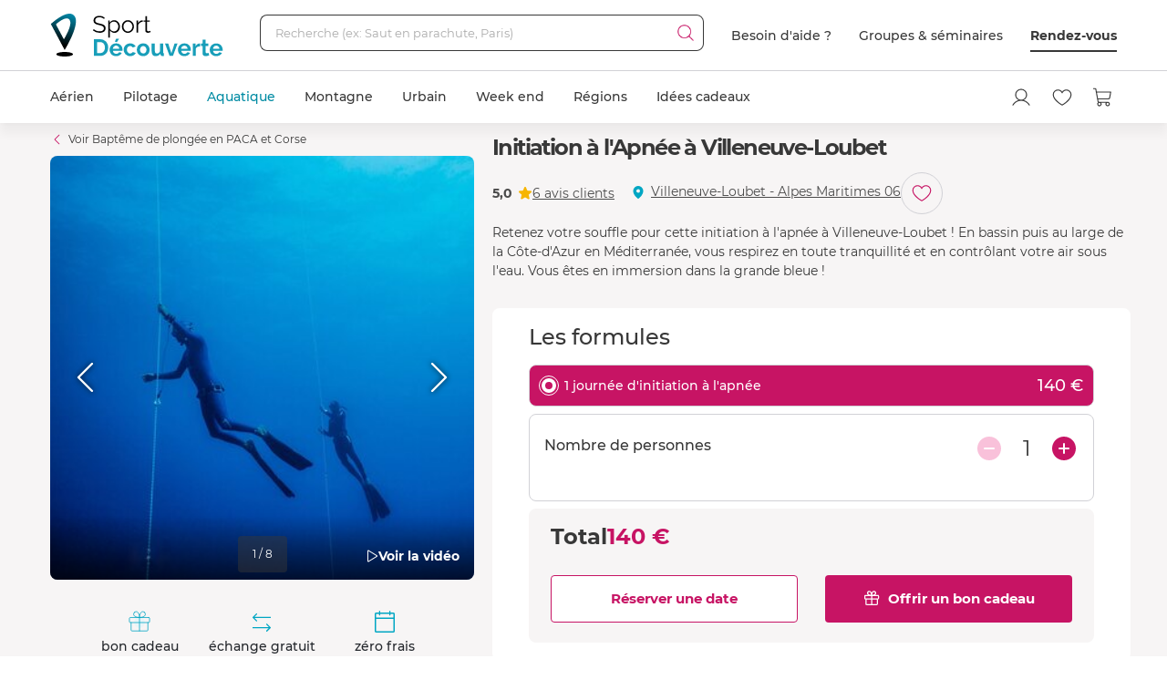

--- FILE ---
content_type: text/html; charset=utf-8
request_url: https://www.sport-decouverte.com/initiation-apnee-villeneuve-loubet.html
body_size: 25715
content:
<!DOCTYPE html><html lang=fr><head><script>(function(){function i(e){if(!window.frames[e]){if(document.body&&document.body.firstChild){var t=document.body;var n=document.createElement("iframe");n.style.display="none";n.name=e;n.title=e;t.insertBefore(n,t.firstChild)}else{setTimeout(function(){i(e)},5)}}}function e(n,o,r,f,s){function e(e,t,n,i){if(typeof n!=="function"){return}if(!window[o]){window[o]=[]}var a=false;if(s){a=s(e,i,n)}if(!a){window[o].push({command:e,version:t,callback:n,parameter:i})}}e.stub=true;e.stubVersion=2;function t(i){if(!window[n]||window[n].stub!==true){return}if(!i.data){return}var a=typeof i.data==="string";var e;try{e=a?JSON.parse(i.data):i.data}catch(t){return}if(e[r]){var o=e[r];window[n](o.command,o.version,function(e,t){var n={};n[f]={returnValue:e,success:t,callId:o.callId};if(i.source){i.source.postMessage(a?JSON.stringify(n):n,"*")}},o.parameter)}}if(typeof window[n]!=="function"){window[n]=e;if(window.addEventListener){window.addEventListener("message",t,false)}else{window.attachEvent("onmessage",t)}}}e("__tcfapi","__tcfapiBuffer","__tcfapiCall","__tcfapiReturn");i("__tcfapiLocator")})();</script><script>(function(){(function(e,r){var t=document.createElement("link");t.rel="preconnect";t.as="script";var n=document.createElement("link");n.rel="dns-prefetch";n.as="script";var i=document.createElement("script");i.id="spcloader";i.type="text/javascript";i["async"]=true;i.charset="utf-8";var o="https://sdk.privacy-center.org/"+e+"/loader.js?target_type=notice&target="+r;if(window.didomiConfig&&window.didomiConfig.user){var a=window.didomiConfig.user;var c=a.country;var d=a.region;if(c){o=o+"&country="+c;if(d){o=o+"&region="+d}}}t.href="https://sdk.privacy-center.org/";n.href="https://sdk.privacy-center.org/";i.src=o;var s=document.getElementsByTagName("script")[0];s.parentNode.insertBefore(t,s);s.parentNode.insertBefore(n,s);s.parentNode.insertBefore(i,s)})("d2093bfb-f021-4f14-bbf6-e5808d33eaa6","7qWeB8Mj")})();</script><script>const updateGTMUserConsents=()=>{const purposes=Didomi?.getCurrentUserStatus()?.purposes;if(!purposes)return;gtm.consents={performanceOptIn:purposes.measure_content_performance?.enabled,functionalOptIn:purposes.improve_products?.enabled,targetingOptIn:purposes.create_ads_profile?.enabled}
window.dispatchEvent(new CustomEvent("gtmConsentSet"));window.dispatchEvent(new CustomEvent("gtmConfigChanged"));};window.didomiEventListeners=window.didomiEventListeners||[];window.didomiEventListeners.push({event:'consent.changed',listener:function(context){updateGTMUserConsents();}});window.didomiOnReady=window.didomiOnReady||[];window.didomiOnReady.push(function(){updateGTMUserConsents();gtm.didomiReady=true;window.dispatchEvent(new CustomEvent("gtmConfigChanged"));});</script><meta charset=UTF-8><meta name=Language content=Fr><meta name=robots content=INDEX,FOLLOW,NOARCHIVE><meta name=viewport content="width=device-width, user-scalable=yes, initial-scale=1.0, minimum-scale=1.0"><meta property=fb:admins content=100000440197011><meta property=fb:app_id content=162273473079><meta name=apple-mobile-web-app-title content="Sport Découverte"><meta name=format-detection content="telephone=no"><title>Initiation &#xE0; l&#x27;Apn&#xE9;e Verticale &#xE0; Villeneuve-Loubet sur la C&#xF4;te-d&#x27;Azur</title><meta name=description content="Réservation en ligne ➽ Initiation à l'Apnée à Villeneuve-Loubet ✅ Bon cadeau par mail ➕ 20 ans d'expérience ✅ 95% de satisfaction"><link rel=canonical title="Initiation à l'Apnée Verticale à Villeneuve-Loubet sur la Côte-d'Azur" href=https://www.sport-decouverte.com/initiation-apnee-villeneuve-loubet.html><meta property=og:title content="Initiation à l'Apnée Verticale à Villeneuve-Loubet sur la Côte-d'Azur"><meta property=og:type content=website><meta property=og:image content="https://media.sport-decouverte.com/images/productcard/t365x365/27978/0/initiation-a-l-apnee-a-villeneuve-loubet.webp?v=uon6r"><meta property=og:url content=https://www.sport-decouverte.com/initiation-apnee-villeneuve-loubet.html><meta property=og:description content="Réservation en ligne ➽ Initiation à l'Apnée à Villeneuve-Loubet ✅ Bon cadeau par mail ➕ 20 ans d'expérience ✅ 95% de satisfaction"><meta property=og:locale content=fr_FR><meta property=og:site_name content=Sport-Decouverte.com><meta name=twitter:card content=summary><meta name=twitter:site content=@sportdecouverte><meta name=twitter:creator content=@sportdecouverte><meta name=twitter:url content=https://www.sport-decouverte.com/initiation-apnee-villeneuve-loubet.html><meta name=twitter:title content="Initiation à l'Apnée Verticale à Villeneuve-Loubet sur la Côte-d'Azur"><meta name=twitter:description content="Réservation en ligne ➽ Initiation à l'Apnée à Villeneuve-Loubet ✅ Bon cadeau par mail ➕ 20 ans d'expérience ✅ 95% de satisfaction"><meta name=twitter:image content="https://media.sport-decouverte.com/images/productcard/t365x365/27978/0/initiation-a-l-apnee-a-villeneuve-loubet.webp?v=uon6r"><link rel=icon href=/favicon-new.ico sizes=any><link rel=icon href=/icon.svg type=image/svg+xml><link rel=apple-touch-icon href=/apple-touch-icon.webp><link rel=manifest href=/manifest.webmanifest crossorigin=use-credentials><script data-rh=true>var dataLayer=window.dataLayer||[];dataLayer.push({"pageType":"produit","idDiscipline":"128","nomDiscipline":"Baptême de plongée","nomUnivers":"Sport Aquatique","nomRegion":"PACA et Corse","idProduit":"27978","nomProduit":"Initiation à l'Apnée à Villeneuve-Loubet","prixMinProduit":140,"produits":[]});</script><script>window.gtm={didomiReady:false,abTestReady:false,gtmIsLoaded:false,doofinderIsLoaded:false,consents:null,dataLayerEvents:[]};function pushToDatalayer(event){if(gtm.gtmIsLoaded){dataLayer.push(event);}else{gtm.dataLayerEvents.push(event);}}</script><script>window.ga=window.ga||function(){(ga.q=ga.q||[]).push(arguments);};ga.l=+new Date;</script><script>function abTestReady(){if(gtm.abTestReady){return;}
gtm.abTestReady=true;window.dispatchEvent(new CustomEvent("gtmConfigChanged"));}</script><style>.async-hide{opacity:0 !important}</style><script>window._conv_q=window._conv_q||[];document.documentElement.className+=' async-hide';let isPageRedirected=false;window.addEventListener("beforeunload",()=>{isPageRedirected=true;});function abTestStarted(){clearTimeout(abTestTimeoutID);if(isPageRedirected){return;}
document.documentElement.className=document.documentElement.className.replace(RegExp(' ?async-hide'),'');abTestReady();}
let abTestTimeoutID=setTimeout(()=>{abTestStarted()},500);_conv_q.push({what:'addListener',params:{event:'snippet.experiences_evaluated',handler:(event)=>{abTestStarted()}}});function initABTestConsent(){if(gtm.consents==null||!gtm.consents.functionalOptIn){return;}
window._conv_q.push(['consentGiven']);}
initABTestConsent();window.addEventListener("gtmConsentSet",initABTestConsent);</script><script src=//cdn-4.convertexperiments.com/v1/js/100414613-100416325.js async></script><link rel=stylesheet href=/.dist/css/3608.83e955f5df946cb0bce9.css><link rel=stylesheet href=/.dist/css/8367.9c5b0a9479eecc0a5d38.css><link rel=stylesheet href=/.dist/css/produit.74c1c68428bc2bedd6da.css><script>if(navigator.serviceWorker){navigator.serviceWorker.getRegistrations().then(registrations=>{registrations.forEach(registration=>{if(registration.active&&registration.active.scriptURL.includes('batchsdk-worker-loader.js')){registration.unregister();}});}).catch(()=>{})}</script><script async src=/lp/scripts/velw.min.js></script><body id=produit-page class=catalog><div id="react_0HNINPNO3FSK6"><script type="application/ld+json">{"@context":"http://www.schema.org","@type":"Product","sku":27978,"mpn":27978,"name":"Initiation à l'Apnée à Villeneuve-Loubet","brand":{"@type":"Brand","name":"Sport Découverte"},"image":"https://media.sport-decouverte.com/images/productcard/t365x365/27978/0/initiation-a-l-apnee-a-villeneuve-loubet.webp?v=uon6r","description":"Retenez votre souffle pour cette initiation à l'apnée à Villeneuve-Loubet ! En bassin puis au large de la Côte-d'Azur en Méditerranée, vous respirez en toute tranquillité et en contrôlant votre air sous l'eau. Vous êtes en immersion dans la grande bleue !","aggregateRating":{"@type":"aggregateRating","ratingValue":5,"reviewCount":6},"review":[{"@type":"Review","reviewRating":{"@type":"Rating","ratingValue":5},"author":{"@type":"Person","name":"Sylvain B."},"datePublished":"2025-08-12T07:27:27.7470000","reviewBody":"Excellent ! On apprend beaucoup de choses avec des encadrants qui s'y connaissent vraiment et on dépasse ses limites aisément ! "},{"@type":"Review","reviewRating":{"@type":"Rating","ratingValue":5},"author":{"@type":"Person","name":"BRUNO M."},"datePublished":"2024-08-10T17:35:34.1870000","reviewBody":"Une très belle journée de découverte de l'apnée avec une excellente instructrice. "},{"@type":"Review","reviewRating":{"@type":"Rating","ratingValue":5},"author":{"@type":"Person","name":"Augustin C."},"datePublished":"2024-05-20T17:30:26.6770000","reviewBody":"C'était magique !! "},{"@type":"Review","reviewRating":{"@type":"Rating","ratingValue":5},"author":{"@type":"Person","name":"Jennifer A."},"datePublished":"2022-09-10T19:44:44.0930000","reviewBody":"Activité super, avec des instructeurs pédagogues, à l'écoute avec toujours des conseils pertinents pour nous améliorer.  "},{"@type":"Review","reviewRating":{"@type":"Rating","ratingValue":5},"author":{"@type":"Person","name":"Anne-Cécile G."},"datePublished":"2022-07-11T09:26:15.4000000","reviewBody":"Super activité de découverte de la plongée en apnée. Nous avons eu un moniteur que pour nous qui était très compétent et qui nous a bien accompagné tout le..."}],"offers":{"@type":"Offer","priceValidUntil":"2026-02-20T00:00:00.0000000Z","priceCurrency":"EUR","price":140,"url":"https://www.sport-decouverte.com/initiation-apnee-villeneuve-loubet.html","availability":"https://schema.org/InStock","shippingDetails":{"@type":"OfferShippingDetails","shippingRate":{"@type":"MonetaryAmount","value":"5.8","currency":"EUR"},"shippingDestination":{"@type":"DefinedRegion","addressCountry":"FR"},"deliveryTime":{"@type":"ShippingDeliveryTime","handlingTime":{"@type":"QuantitativeValue","minValue":0,"maxValue":3,"unitCode":"DAY"},"transitTime":{"@type":"QuantitativeValue","minValue":1,"maxValue":5,"unitCode":"DAY"}}},"priceSpecification":""}}</script></div> <div id="react_0HNINPNO3FSK7"><script type="application/ld+json">{"@context":"https://schema.org","@type":"BreadcrumbList","itemListElement":[{"@type":"ListItem","position":1,"name":"Accueil","item":"https://www.sport-decouverte.com/"},{"@type":"ListItem","position":2,"name":"Aquatique","item":"https://www.sport-decouverte.com/sport-aquatique.html"},{"@type":"ListItem","position":3,"name":"Plongée","item":"https://www.sport-decouverte.com/plongee-sous-marine.html"},{"@type":"ListItem","position":4,"name":"PACA et Corse","item":"https://www.sport-decouverte.com/plongee-sous-marine-provence-alpes-cote-d-azur-et-corse.html"},{"@type":"ListItem","position":5,"name":"Initiation à l'Apnée à Villeneuve-Loubet"}]}</script></div> <div id="react_0HNINPNO3FSK8"></div><div data-nosnippet class=old-browser><div class=oldbrowser-title>Oups ! Votre navigateur Internet est obsol&#xE8;te...</div><div>Pour naviguer sereinement nous vous conseillons de <a href=https://outdatedbrowser.com/fr class=oldbrowser-link title="télécharger un navigateur plus récent">t&#xE9;l&#xE9;charger un navigateur plus r&#xE9;cent</a></div></div><div id="react_0HNINPNO3FSK9"></div><div class=top-menu><div id="react_0HNINPNO3FSKA"><div class="header hide-md hide-sm"><nav aria-label="header" role="navigation"><div class="container"><div class="grid align-items-center"><div class="col-auto"><a href="https://www.sport-decouverte.com" title="Sport Découverte" class="logo"></a></div><div class="col"><div class="recherche"><div class="grid no-gutters"><div class="col"><div class="form-element"><label for="recherche-desktop" class="label">Recherche (ex: Saut en parachute, Paris)</label><input type="text" id="recherche-desktop" name="recherche-desktop" value placeholder="Recherche (ex: Saut en parachute, Paris)" maxlength="50" autocomplete="off" class="field"/></div></div><div class="col-auto"><button aria-label="Démarrer la recherche" class="submit"></button></div></div></div></div><div class="col-auto"><div class="grid menu align-items-center"><div class="col-auto"><div class="lien">Besoin d'aide ?</div></div><div class="col-auto"><div class="lien"><a href="https://entreprises.sport-decouverte.com" title="Groupes &amp; séminaires" class="lien">Groupes &amp; séminaires</a></div></div><div class="col-auto"><div class="lien"><a href="https://www.sport-decouverte.com/rdv.aspx" title="Rendez-vous" class="dark-link">Rendez-vous</a></div></div></div></div></div></div></nav></div><div class="header hide-lg hide-xl"><div class="container"><div class="grid align-items-center"><div class="col-auto"><div class="bouton-menu-mobile"></div></div><div class="col"><a href="https://www.sport-decouverte.com" title="Sport Découverte" class="logo"></a></div><div class="col-auto hide-sm"><div class="menu button-blue-gradient-container"><a href="https://www.sport-decouverte.com/rdv.aspx" title="Rendez-vous" class="button button-outline button-turquoise lien no-border with-border-container">Rendez-vous</a></div></div><div class="col-auto"><div class="menu"><a href="https://www.sport-decouverte.com/compte.aspx" title="Mon compte" aria-label="Mon compte" class="compte"></a></div></div><div class="col-auto"><div class="menu"><a href="https://www.sport-decouverte.com/favoris.html" title="Mes produits favoris" aria-label="Mes produits favoris" class="wishlist-btn in-menu"></a></div></div><div class="col-auto"><div><a href="/monpanier.html" title="Voir le panier" aria-label="Voir le panier" class="panier"></a></div></div></div></div></div><div class="recherche-mobile hide-lg hide-xl"><div class="recherche-mobile-form container"><div class="grid no-gutters"><div class="col"><div class="form-element"><label for="recherche-mobile" class="label">Recherche (ex: Saut en parachute, Paris)</label><input type="text" id="recherche-mobile" name="recherche-mobile" value placeholder="Recherche (ex: Saut en parachute, Paris)" maxlength="50" autocomplete="off" class="field"/></div></div><div class="col-auto"><button aria-label="Démarrer la recherche" class="submit"></button></div></div></div></div></div></div><div class=menu-principal><nav aria-label=menu-principal><div class=container><div class="grid align-items-center"><div class=col><ul class="menu"><li data-position="0" class="item has-submenu"><a href="https://www.sport-decouverte.com/sport-aerien.html" title="Aérien" data-position="0" class="lien">Aérien</a><div class="container submenu"><div class="grid"><div class="col-3 hide-sm hide-md"><div class="cards"><a href="https://www.sport-decouverte.com/vol-montgolfiere.html" title="Vol en Montgolfière" class="card"><div class="card-img card-img-discipline"><img src="https://media.sport-decouverte.com/images/disciplinecard/t270x150/168/0/vol-montgolfiere.webp?v=086a7" alt="Vol en Montgolfière" title="Vol en Montgolfière" width="270" height="150" loading="lazy" class="image"/></div><div class="content"><div class="txt-3 title">Vol en Montgolfière</div><div class="prix">À partir de <span class="montant">130 €</span></div></div></a></div><a href="https://www.sport-decouverte.com/sport-aerien.html" title="Aérien" class="button">Voir toutes nos activités aériennes</a></div><div class="disciplines col-3 col-sm-12 col-md-12">Parachute<a href="https://www.sport-decouverte.com/saut-en-parachute.html" title="Saut en parachute" class="discipline">Saut en parachute</a><a href="https://www.sport-decouverte.com/stage-parachutisme-pac.html" title="Stage parachute (PAC)" class="discipline">Stage parachute (PAC)</a><a href="https://www.sport-decouverte.com/simulateur-chute-libre.html" title="Chute Libre Indoor" class="discipline">Chute Libre Indoor</a><a href="https://www.sport-decouverte.com/parachute-ascensionnel.html" title="Parachute Ascensionnel" class="discipline last">Parachute Ascensionnel</a>Montgolfière<a href="https://www.sport-decouverte.com/vol-montgolfiere.html" title="Vol en Montgolfière" class="discipline last">Vol en Montgolfière</a>Hélicoptère<a href="https://www.sport-decouverte.com/bapteme-helicoptere.html" title="Baptême en Hélicoptère" class="discipline">Baptême en Hélicoptère</a><a href="https://www.sport-decouverte.com/vol-helicoptere.html" title="Pilotage d'Hélicoptère" class="discipline last">Pilotage d'Hélicoptère</a></div><div class="disciplines col-3 col-sm-12 col-md-12">Saut à l'élastique<a href="https://www.sport-decouverte.com/saut-elastique.html" title="Saut à l'élastique" class="discipline last">Saut à l'élastique</a>Parapente<a href="https://www.sport-decouverte.com/bapteme-parapente.html" title="Baptême en parapente" class="discipline last">Baptême en parapente</a>Paramoteur<a href="https://www.sport-decouverte.com/bapteme-paramoteur.html" title="Baptême en Paramoteur" class="discipline last">Baptême en Paramoteur</a>ULM &amp; Petits Avions<a href="https://www.sport-decouverte.com/vol-ulm.html" title="Baptême en ULM" class="discipline">Baptême en ULM</a><a href="https://www.sport-decouverte.com/pilotage-ulm.html" title="Pilotage d'ULM" class="discipline last">Pilotage d'ULM</a></div><div class="disciplines col-3 col-sm-12 col-md-12">Avion<a href="https://www.sport-decouverte.com/vol-avion-chasse.html" title="Vol en avion de chasse" class="discipline">Vol en avion de chasse</a><a href="https://www.sport-decouverte.com/bapteme-avion.html" title="Baptême en avion" class="discipline">Baptême en avion</a><a href="https://www.sport-decouverte.com/pilotage-avion.html" title="Pilotage d'avion" class="discipline">Pilotage d'avion</a><a href="https://www.sport-decouverte.com/avion-voltige.html" title="Baptême de voltige en avion" class="discipline">Baptême de voltige en avion</a><a href="https://www.sport-decouverte.com/simulateur-de-vol.html" title="Simulateur de Vol" class="discipline last">Simulateur de Vol</a>Planeur<a href="https://www.sport-decouverte.com/bapteme-air-planeur.html" title="Baptême en Planeur" class="discipline last">Baptême en Planeur</a>Drone<a href="https://www.sport-decouverte.com/pilotage-drone.html" title="Pilotage de Drone" class="discipline last">Pilotage de Drone</a></div></div></div><div class="menu-mobile-univers-boutons hide-lg hide-xl"><a href="https://www.sport-decouverte.com/sport-aerien.html" title="Aérien" class="button">Voir toutes nos activités aériennes</a></div></li><li data-position="1" class="item has-submenu"><a href="https://www.sport-decouverte.com/stage-de-pilotage.html" title="Pilotage" data-position="1" class="lien">Pilotage</a><div class="container submenu"><div class="grid"><div class="col-3 hide-sm hide-md"><div class="cards"><a href="https://www.sport-decouverte.com/stage-de-pilotage-monoplace.html" title="Stage de Pilotage Monoplace" class="card"><div class="card-img card-img-discipline"><img src="https://media.sport-decouverte.com/images/disciplinecard/t270x150/569/0/stage-de-pilotage-monoplace.webp?v=bAWn2" alt="Stage de Pilotage Monoplace" title="Stage de Pilotage Monoplace" width="270" height="150" loading="lazy" class="image"/></div><div class="content"><div class="txt-3 title">Stage de Pilotage Monoplace</div><div class="prix">À partir de <span class="montant">150 €</span></div></div></a></div><a href="https://www.sport-decouverte.com/stage-de-pilotage.html" title="Pilotage" class="button">Voir toutes nos activités pilotage</a><a href="https://www.sport-decouverte.com/circuits.html" title="Voir tous les circuits" class="button button-outline">Voir tous les circuits</a></div><div class="disciplines col-3 col-sm-12 col-md-12">Auto<a href="https://www.sport-decouverte.com/stage-de-pilotage-ferrari.html" title="Stage Pilotage Ferrari" class="discipline">Stage Pilotage Ferrari</a><a href="https://www.sport-decouverte.com/stage-lamborghini.html" title="Stage Pilotage Lamborghini" class="discipline">Stage Pilotage Lamborghini</a><a href="https://www.sport-decouverte.com/stage-porsche.html" title="Stage Pilotage Porsche" class="discipline">Stage Pilotage Porsche</a><a href="https://www.sport-decouverte.com/stage-de-pilotage-audi.html" title="Stage Pilotage Audi" class="discipline">Stage Pilotage Audi</a><a href="https://www.sport-decouverte.com/stage-de-pilotage-aston-martin.html" title="Stage Pilotage Aston Martin" class="discipline">Stage Pilotage Aston Martin</a><a href="https://www.sport-decouverte.com/stage-de-pilotage-ford-mustang.html" title="Stage Pilotage Mustang" class="discipline">Stage Pilotage Mustang</a><a href="https://www.sport-decouverte.com/stage-de-pilotage-nissan.html" title="Stage Pilotage Nissan" class="discipline">Stage Pilotage Nissan</a><a href="https://www.sport-decouverte.com/stage-de-pilotage-subaru-circuit.html" title="Stage Pilotage Subaru" class="discipline">Stage Pilotage Subaru</a><a href="https://www.sport-decouverte.com/stage-de-pilotage-lotus.html" title="Stage Lotus et Caterham" class="discipline">Stage Lotus et Caterham</a><a href="https://www.sport-decouverte.com/stage-de-pilotage-multi-sportives.html" title="Stage Multi-sportives" class="discipline">Stage Multi-sportives</a><a href="https://www.sport-decouverte.com/stage-de-pilotage-berline-sportive.html" title="Stage Pilotage Berline Sportive" class="discipline">Stage Pilotage Berline Sportive</a><a href="https://www.sport-decouverte.com/stage-de-pilotage-enfant.html" title="Stage de pilotage Enfant" class="discipline">Stage de pilotage Enfant</a><a href="https://www.sport-decouverte.com/bapteme-pilotage-voiture-de-sport.html" title="Baptême Pilotage Voiture de Sport" class="discipline last">Baptême Pilotage Voiture de Sport</a></div><div class="disciplines col-3 col-sm-12 col-md-12">Monoplace<a href="https://www.sport-decouverte.com/stage-de-pilotage-formule-1.html" title="Stage Pilotage Formule 1" class="discipline">Stage Pilotage Formule 1</a><a href="https://www.sport-decouverte.com/stage-de-pilotage-monoplace.html" title="Stage de Pilotage Monoplace" class="discipline">Stage de Pilotage Monoplace</a><a href="https://www.sport-decouverte.com/stage-pilotage-prototype-competition.html" title="Stage prototype competition" class="discipline">Stage prototype competition</a><a href="https://www.sport-decouverte.com/bapteme-de-pilotage-formule-1.html" title="Baptême en Formule 1" class="discipline last">Baptême en Formule 1</a>Moto<a href="https://www.sport-decouverte.com/stage-moto.html" title="Stage de pilotage moto" class="discipline">Stage de pilotage moto</a><a href="https://www.sport-decouverte.com/stage-de-motocross.html" title="Stage de Moto Cross" class="discipline">Stage de Moto Cross</a><a href="https://www.sport-decouverte.com/bapteme-passager-moto.html" title="Baptême Moto sur Circuit" class="discipline">Baptême Moto sur Circuit</a><a href="https://www.sport-decouverte.com/permis-moto.html" title="Permis Moto" class="discipline last">Permis Moto</a>Quad<a href="https://www.sport-decouverte.com/randonnee-quad.html" title="Randonnée Quad &amp; Buggy" class="discipline last">Randonnée Quad &amp; Buggy</a></div><div class="disciplines col-3 col-sm-12 col-md-12">Rallye et Glisse<a href="https://www.sport-decouverte.com/stage-rallye.html" title="Stage Pilotage Rallye" class="discipline">Stage Pilotage Rallye</a><a href="https://www.sport-decouverte.com/stage-de-pilotage-de-glisse.html" title="Stage Pilotage Glisse" class="discipline">Stage Pilotage Glisse</a><a href="https://www.sport-decouverte.com/bapteme-pilotage-rallye-glisse.html" title="Baptême Rallye et Glisse" class="discipline last">Baptême Rallye et Glisse</a>Autres<a href="https://www.sport-decouverte.com/stage-de-pilotage-sur-glace.html" title="Pilotage sur Glace" class="discipline">Pilotage sur Glace</a><a href="https://www.sport-decouverte.com/stage-de-pilotage-sur-route.html" title="Stage sur Route" class="discipline">Stage sur Route</a><a href="https://www.sport-decouverte.com/stage-karting.html" title="Stage Karting" class="discipline">Stage Karting</a><a href="https://www.sport-decouverte.com/stage-de-pilotage-4x4.html" title="Stage 4x4" class="discipline">Stage 4x4</a><a href="https://www.sport-decouverte.com/simulateur-pilotage.html" title="Simulateur de pilotage" class="discipline last">Simulateur de pilotage</a></div></div></div><div class="menu-mobile-univers-boutons hide-lg hide-xl"><a href="https://www.sport-decouverte.com/stage-de-pilotage.html" title="Pilotage" class="button">Voir toutes nos activités pilotage</a><a href="https://www.sport-decouverte.com/circuits.html" title="Voir tous les circuits" class="button button-outline">Voir tous les circuits</a></div></li><li data-position="2" class="item has-submenu current"><a href="https://www.sport-decouverte.com/sport-aquatique.html" title="Aquatique" data-position="2" class="lien">Aquatique</a><div class="container submenu"><div class="grid"><div class="col-3 hide-sm hide-md"><div class="cards"><a href="https://www.sport-decouverte.com/permis-bateau-cotier.html" title="Permis bateau" class="card"><div class="card-img card-img-discipline"><img src="https://media.sport-decouverte.com/images/disciplinecard/t270x150/154/0/permis-bateau.webp?v=ba008" alt="Permis bateau" title="Permis bateau" width="270" height="150" loading="lazy" class="image"/></div><div class="content"><div class="txt-3 title">Permis bateau</div><div class="prix">À partir de <span class="montant">229 €</span></div></div></a></div><a href="https://www.sport-decouverte.com/sport-aquatique.html" title="Aquatique" class="button">Voir toutes nos activités aquatiques</a></div><div class="disciplines col-3 col-sm-12 col-md-12">Bateau<a href="https://www.sport-decouverte.com/permis-bateau-cotier.html" title="Permis bateau" class="discipline">Permis bateau</a><a href="https://www.sport-decouverte.com/balade-en-bateau.html" title="Balade en bateau" class="discipline">Balade en bateau</a><a href="https://www.sport-decouverte.com/location-bateau.html" title="Location de bateau" class="discipline">Location de bateau</a><a href="https://www.sport-decouverte.com/stage-voile.html" title="Initiation à la Voile" class="discipline last">Initiation à la Voile</a>Découverte<a href="https://www.sport-decouverte.com/nager-avec-les-dauphins.html" title="Rencontre avec les dauphins" class="discipline">Rencontre avec les dauphins</a><a href="https://www.sport-decouverte.com/peche-au-gros.html" title="Pêche au gros" class="discipline last">Pêche au gros</a></div><div class="disciplines col-3 col-sm-12 col-md-12">Plongée<a href="https://www.sport-decouverte.com/plongee-sous-marine.html" title="Baptême de plongée" class="discipline">Baptême de plongée</a><a href="https://www.sport-decouverte.com/plongee-sous-marine-brevet.html" title="Brevet plongée sous marine" class="discipline">Brevet plongée sous marine</a><a href="https://www.sport-decouverte.com/randonnee-subaquatique.html" title="Snorkeling" class="discipline last">Snorkeling</a>Glisse<a href="https://www.sport-decouverte.com/surf-sport-de-glisse.html" title="Surf et Sport de Glisse" class="discipline">Surf et Sport de Glisse</a><a href="https://www.sport-decouverte.com/canyoning.html" title="Canyoning" class="discipline">Canyoning</a><a href="https://www.sport-decouverte.com/rafting.html" title="Rafting" class="discipline">Rafting</a><a href="https://www.sport-decouverte.com/nage-eaux-vives-hydrospeed.html" title="Nage en eaux vives" class="discipline last">Nage en eaux vives</a></div><div class="disciplines col-3 col-sm-12 col-md-12">Sensations<a href="https://www.sport-decouverte.com/flyboard.html" title="Flyboard - Jet Pack" class="discipline">Flyboard - Jet Pack</a><a href="https://www.sport-decouverte.com/jet-ski.html" title="Randonnée Jet ski" class="discipline last">Randonnée Jet ski</a>Fun<a href="https://www.sport-decouverte.com/parachute-ascensionnel.html" title="Parachute Ascensionnel" class="discipline">Parachute Ascensionnel</a><a href="https://www.sport-decouverte.com/jeux-nautiques.html" title="Jeux nautiques" class="discipline last">Jeux nautiques</a></div></div></div><div class="menu-mobile-univers-boutons hide-lg hide-xl"><a href="https://www.sport-decouverte.com/sport-aquatique.html" title="Aquatique" class="button">Voir toutes nos activités aquatiques</a></div></li><li data-position="3" class="item has-submenu"><a href="https://www.sport-decouverte.com/sport-de-montagne.html" title="Montagne" data-position="3" class="lien">Montagne</a><div class="container submenu"><div class="grid"><div class="col-3 hide-sm hide-md"><div class="cards"><a href="https://www.sport-decouverte.com/bapteme-parapente.html" title="Baptême en parapente" class="card"><div class="card-img card-img-discipline"><img src="https://media.sport-decouverte.com/images/disciplinecard/t270x150/130/0/bapteme-en-parapente.webp?v=1e0c0" alt="Baptême en parapente" title="Baptême en parapente" width="270" height="150" loading="lazy" class="image"/></div><div class="content"><div class="txt-3 title">Baptême en parapente</div><div class="prix">À partir de <span class="montant">50 €</span></div></div></a></div><a href="https://www.sport-decouverte.com/sport-de-montagne.html" title="Montagne" class="button">Voir toutes nos activités de montagne</a></div><div class="disciplines col-3 col-sm-12 col-md-12">Sport Mécanique<a href="https://www.sport-decouverte.com/stage-de-pilotage-sur-glace.html" title="Pilotage sur Glace" class="discipline">Pilotage sur Glace</a><a href="https://www.sport-decouverte.com/scooter-des-neiges.html" title="Randonnée Scooter des neiges" class="discipline last">Randonnée Scooter des neiges</a>Découverte<a href="https://www.sport-decouverte.com/randonnee-raquette.html" title="Randonnée en Raquette" class="discipline">Randonnée en Raquette</a><a href="https://www.sport-decouverte.com/chien-de-traineau.html" title="Chien de Traineau" class="discipline last">Chien de Traineau</a></div><div class="disciplines col-3 col-sm-12 col-md-12">Sensations<a href="https://www.sport-decouverte.com/bapteme-parapente.html" title="Baptême en parapente" class="discipline last">Baptême en parapente</a>Insolite<a href="https://www.sport-decouverte.com/montagne-insolite.html" title="Montagne Insolite" class="discipline last">Montagne Insolite</a></div><div class="disciplines col-3 col-sm-12 col-md-12"></div></div></div><div class="menu-mobile-univers-boutons hide-lg hide-xl"><a href="https://www.sport-decouverte.com/sport-de-montagne.html" title="Montagne" class="button">Voir toutes nos activités de montagne</a></div></li><li data-position="4" class="item has-submenu"><a href="https://www.sport-decouverte.com/urbain.html" title="Urbain" data-position="4" class="lien">Urbain</a><div class="container submenu"><div class="grid"><div class="col-3 hide-sm hide-md"><div class="cards"><a href="https://www.sport-decouverte.com/cours-de-cuisine.html" title="Cours de Cuisine" class="card"><div class="card-img card-img-discipline"><img src="https://media.sport-decouverte.com/images/disciplinecard/t270x150/514/0/cours-de-cuisine.webp?v=7b52f" alt="Cours de Cuisine" title="Cours de Cuisine" width="270" height="150" loading="lazy" class="image"/></div><div class="content"><div class="txt-3 title">Cours de Cuisine</div><div class="prix">À partir de <span class="montant">35 €</span></div></div></a></div><a href="https://www.sport-decouverte.com/urbain.html" title="Urbain" class="button">Voir toutes nos activités urbaines</a></div><div class="disciplines col-3 col-sm-12 col-md-12">Gastronomie<a href="https://www.sport-decouverte.com/cours-de-cuisine.html" title="Cours de Cuisine" class="discipline">Cours de Cuisine</a><a href="https://www.sport-decouverte.com/cours-oenologie.html" title="Initiation à l'oenologie" class="discipline last">Initiation à l'oenologie</a>Bien être<a href="https://www.sport-decouverte.com/spa-hammam.html" title="Spa et Massage" class="discipline last">Spa et Massage</a>Adrénaline<a href="https://www.sport-decouverte.com/simulateur-chute-libre.html" title="Chute Libre Indoor" class="discipline">Chute Libre Indoor</a><a href="https://www.sport-decouverte.com/simulateur-pilotage.html" title="Simulateur Pilotage Auto" class="discipline last">Simulateur Pilotage Auto</a></div><div class="disciplines col-3 col-sm-12 col-md-12">Découverte<a href="https://www.sport-decouverte.com/permis-bateau-cotier.html" title="Permis bateau" class="discipline">Permis bateau</a><a href="https://www.sport-decouverte.com/simulateur-de-vol.html" title="Simulateur de Vol" class="discipline">Simulateur de Vol</a><a href="https://www.sport-decouverte.com/escape-game.html" title="Escape Game" class="discipline">Escape Game</a><a href="https://www.sport-decouverte.com/city-tour.html" title="City Tour et Balades en Ville" class="discipline">City Tour et Balades en Ville</a><a href="https://www.sport-decouverte.com/permis-moto.html" title="Permis Moto" class="discipline last">Permis Moto</a>Artistique<a href="https://www.sport-decouverte.com/ateliers.html" title="Atelier Créatif" class="discipline">Atelier Créatif</a><a href="https://www.sport-decouverte.com/cours-de-photographie.html" title="Cours de Photographie" class="discipline">Cours de Photographie</a><a href="https://www.sport-decouverte.com/shooting-photo.html" title="Shooting Photo" class="discipline last">Shooting Photo</a></div><div class="disciplines col-3 col-sm-12 col-md-12">Insolite<a href="https://www.sport-decouverte.com/activite-insolite.html" title="Activité Insolite" class="discipline last">Activité Insolite</a></div></div></div><div class="menu-mobile-univers-boutons hide-lg hide-xl"><a href="https://www.sport-decouverte.com/urbain.html" title="Urbain" class="button">Voir toutes nos activités urbaines</a></div></li><li data-position="5" class="item has-submenu"><a href="https://www.sport-decouverte.com/week-end-sportif.html" title="Week end" data-position="5" class="lien">Week end</a><div class="container submenu"><div class="grid"><div class="col-3 hide-sm hide-md"><div class="cards"><a href="https://www.sport-decouverte.com/week-end-insolite.html" title="Week end Insolite" class="card"><div class="card-img card-img-discipline"><img src="https://media.sport-decouverte.com/images/disciplinecard/t270x150/504/0/weekend-insolite.webp?v=6ec55" alt="Week end Insolite" title="Week end Insolite" width="270" height="150" loading="lazy" class="image"/></div><div class="content"><div class="txt-3 title">Week end Insolite</div><div class="prix">À partir de <span class="montant">70 €</span></div></div></a></div><a href="https://www.sport-decouverte.com/week-end-sportif.html" title="Week end" class="button">Voir toutes nos activités Week End</a></div><div class="disciplines col-3 col-sm-12 col-md-12">Bien être<a href="https://www.sport-decouverte.com/week-end-spa.html" title="Week end en Hôtel Spa" class="discipline last">Week end en Hôtel Spa</a>Thématique<a href="https://www.sport-decouverte.com/week-end-insolite.html" title="Week end Insolite" class="discipline">Week end Insolite</a><a href="https://www.sport-decouverte.com/week-end-gastronomique.html" title="Week end Gastronomique" class="discipline">Week end Gastronomique</a><a href="https://www.sport-decouverte.com/week-end-escapade-amoureuse.html" title="Week end en Amoureux" class="discipline">Week end en Amoureux</a><a href="https://www.sport-decouverte.com/week-end-chateau.html" title="Week end dans un Château" class="discipline last">Week end dans un Château</a></div><div class="disciplines col-3 col-sm-12 col-md-12">Loisirs sportifs<a href="https://www.sport-decouverte.com/week-end-golf.html" title="Week end Golf" class="discipline">Week end Golf</a><a href="https://www.sport-decouverte.com/weekend-pilotage-voiture-de-sport.html" title="Week end Pilotage" class="discipline">Week end Pilotage</a><a href="https://www.sport-decouverte.com/week-end-aerien.html" title="Week end dans les Airs" class="discipline">Week end dans les Airs</a><a href="https://www.sport-decouverte.com/stage-de-survie.html" title="Stage de survie" class="discipline last">Stage de survie</a>Destinations<a href="https://www.sport-decouverte.com/week-end-montagne.html" title="Week end à la Montagne" class="discipline">Week end à la Montagne</a><a href="https://www.sport-decouverte.com/week-end-bord-de-mer.html" title="Week end à la Mer" class="discipline last">Week end à la Mer</a></div><div class="disciplines col-3 col-sm-12 col-md-12"></div></div></div><div class="menu-mobile-univers-boutons hide-lg hide-xl"><a href="https://www.sport-decouverte.com/week-end-sportif.html" title="Week end" class="button">Voir toutes nos activités Week End</a></div></li><li data-position="6" class="item has-submenu"><a href="#" title="Régions" data-position="6" class="lien">Régions</a><div class="container submenu"><div class="grid"><div class="col-3 hide-sm hide-md"><div class="cards"><a href="https://www.sport-decouverte.com/saut-en-parachute.html" title="Saut en parachute" class="card"><div class="card-img card-img-discipline"><img src="https://media.sport-decouverte.com/images/disciplinecard/t270x150/131/0/saut-en-parachute.webp?v=0450c" alt="Saut en parachute" title="Saut en parachute" width="270" height="150" loading="lazy" class="image"/></div><div class="content"><div class="txt-3 title">Saut en parachute</div><div class="prix">À partir de <span class="montant">130 €</span></div></div></a></div></div><div class="disciplines col-3 col-sm-12 col-md-12">Île-de-France et Nord<a href="https://www.sport-decouverte.com/ile-de-france.html" title="Île-de-France" class="discipline">Île-de-France</a><a href="https://www.sport-decouverte.com/nord-pas-de-calais.html" title="Nord-Pas-de-Calais" class="discipline">Nord-Pas-de-Calais</a><a href="https://www.sport-decouverte.com/picardie.html" title="Picardie" class="discipline last">Picardie</a>Nord-Est<a href="https://www.sport-decouverte.com/alsace.html" title="Alsace" class="discipline">Alsace</a><a href="https://www.sport-decouverte.com/bourgogne.html" title="Bourgogne" class="discipline">Bourgogne</a><a href="https://www.sport-decouverte.com/champagne-ardenne.html" title="Champagne-Ardenne" class="discipline">Champagne-Ardenne</a><a href="https://www.sport-decouverte.com/franche-comte.html" title="Franche-Comté" class="discipline">Franche-Comté</a><a href="https://www.sport-decouverte.com/lorraine.html" title="Lorraine" class="discipline last">Lorraine</a>Nord-Ouest<a href="https://www.sport-decouverte.com/bretagne.html" title="Bretagne" class="discipline">Bretagne</a><a href="https://www.sport-decouverte.com/centre.html" title="Centre" class="discipline">Centre</a><a href="https://www.sport-decouverte.com/normandie.html" title="Normandie" class="discipline">Normandie</a><a href="https://www.sport-decouverte.com/pays-de-la-loire.html" title="Pays-de-la-Loire" class="discipline last">Pays-de-la-Loire</a></div><div class="disciplines col-3 col-sm-12 col-md-12">Sud-Est<a href="https://www.sport-decouverte.com/auvergne.html" title="Auvergne" class="discipline">Auvergne</a><a href="https://www.sport-decouverte.com/provence-alpes-cote-d-azur-et-corse.html" title="PACA et Corse" class="discipline">PACA et Corse</a><a href="https://www.sport-decouverte.com/rhone-alpes.html" title="Rhône-Alpes" class="discipline last">Rhône-Alpes</a>Sud-Ouest<a href="https://www.sport-decouverte.com/aquitaine.html" title="Aquitaine" class="discipline">Aquitaine</a><a href="https://www.sport-decouverte.com/languedoc-roussillon.html" title="Languedoc-Roussillon" class="discipline">Languedoc-Roussillon</a><a href="https://www.sport-decouverte.com/limousin.html" title="Limousin" class="discipline">Limousin</a><a href="https://www.sport-decouverte.com/midi-pyrenees.html" title="Midi-Pyrénées" class="discipline">Midi-Pyrénées</a><a href="https://www.sport-decouverte.com/poitou-charentes.html" title="Poitou-Charentes" class="discipline last">Poitou-Charentes</a>Europe<a href="https://www.sport-decouverte.com/allemagne.html" title="Allemagne" class="discipline">Allemagne</a><a href="https://www.sport-decouverte.com/belgique.html" title="Belgique" class="discipline">Belgique</a><a href="https://www.sport-decouverte.com/espagne.html" title="Espagne" class="discipline">Espagne</a><a href="https://www.sport-decouverte.com/italie.html" title="Italie" class="discipline">Italie</a><a href="https://www.sport-decouverte.com/luxembourg.html" title="Luxembourg" class="discipline">Luxembourg</a><a href="https://www.sport-decouverte.com/outre-mer.html" title="Outre-Mer" class="discipline">Outre-Mer</a><a href="https://www.sport-decouverte.com/suisse.html" title="Suisse" class="discipline last">Suisse</a></div><div class="disciplines col-3 col-sm-12 col-md-12">Villes<a href="https://www.sport-decouverte.com/v/bordeaux.html" title="Bordeaux" class="discipline">Bordeaux</a><a href="https://www.sport-decouverte.com/v/lyon.html" title="Lyon" class="discipline">Lyon</a><a href="https://www.sport-decouverte.com/v/marseille.html" title="Marseille" class="discipline">Marseille</a><a href="https://www.sport-decouverte.com/v/nantes.html" title="Nantes" class="discipline">Nantes</a><a href="https://www.sport-decouverte.com/v/nice.html" title="Nice" class="discipline">Nice</a><a href="https://www.sport-decouverte.com/v/paris.html" title="Paris" class="discipline">Paris</a><a href="https://www.sport-decouverte.com/v/toulouse.html" title="Toulouse" class="discipline last">Toulouse</a>Nos incontournables<a href="https://www.sport-decouverte.com/v/arcachon.html" title="Arcachon &amp; Dune du Pilat" class="discipline">Arcachon &amp; Dune du Pilat</a><a href="https://www.sport-decouverte.com/i/weekend-sejour-baie-de-somme.html" title="Baie de Somme" class="discipline">Baie de Somme</a><a href="https://www.sport-decouverte.com/stage-de-pilotage-circuit-de-nevers-magny-cours.html" title="Circuit de Nevers Magny-Cours" class="discipline">Circuit de Nevers Magny-Cours</a><a href="https://www.sport-decouverte.com/stage-de-pilotage-circuit-paul-ricard-au-castellet.html" title="Circuit Paul Ricard au Castellet" class="discipline">Circuit Paul Ricard au Castellet</a><a href="https://www.sport-decouverte.com/v/etretat.html" title="Falaises d'Etretat" class="discipline">Falaises d'Etretat</a><a href="https://www.sport-decouverte.com/v/vannes.html" title="Vannes &amp; Golfe du Morbihan" class="discipline">Vannes &amp; Golfe du Morbihan</a><a href="https://www.sport-decouverte.com/i/survol-du-mont-blanc.html" title="Mont-Blanc" class="discipline">Mont-Blanc</a><a href="https://www.sport-decouverte.com/i/survol-du-mont-saint-michel.html" title="Mont-Saint-Michel" class="discipline">Mont-Saint-Michel</a><a href="https://www.sport-decouverte.com/i/survol-des-volcans-auvergne.html" title="Volcans d'Auvergne" class="discipline last">Volcans d'Auvergne</a></div></div></div><div class="menu-mobile-univers-boutons hide-lg hide-xl"></div></li><li data-position="7" class="item has-submenu item-last"><a href="https://www.sport-decouverte.com/idee-cadeau.html" title="Idées cadeaux" data-position="7" class="lien">Idées cadeaux</a><div class="container submenu"><div class="grid"><div class="col-3 hide-sm hide-md"><div class="cards"><a href="https://www.sport-decouverte.com/cheque-coffret-cadeau.html" title="Box et Coffret Cadeau" class="card"><div class="card-img card-img-discipline"><img src="https://media.sport-decouverte.com/images/disciplinecard/t270x150/480/0/cheque-et-coffret-cadeau.webp?v=e528b" alt="Box et Coffret Cadeau" title="Box et Coffret Cadeau" width="270" height="150" loading="lazy" class="image"/></div><div class="content"><div class="txt-3 title">Box et Coffret Cadeau</div><div class="prix">À partir de <span class="montant">50 €</span></div></div></a></div><a href="https://www.sport-decouverte.com/idee-cadeau.html" title="Idées cadeaux" class="button">Dénichez le cadeau idéal !</a></div><div class="disciplines col-3 col-sm-12 col-md-12">Pour Elle et Lui<a href="https://www.sport-decouverte.com/idee-cadeau-homme.html" title="Cadeaux pour Lui" class="discipline">Cadeaux pour Lui</a><a href="https://www.sport-decouverte.com/idee-cadeau-femme.html" title="Cadeaux pour Elle" class="discipline">Cadeaux pour Elle</a><a href="https://www.sport-decouverte.com/idee-cadeau-enfant.html" title="Cadeaux pour Enfants" class="discipline last">Cadeaux pour Enfants</a>Pour une célébration<a href="https://www.sport-decouverte.com/cadeau-fete-des-peres.html" title="Cadeaux pour la Fête des Pères" class="discipline">Cadeaux pour la Fête des Pères</a><a href="https://www.sport-decouverte.com/cadeau-fete-des-meres.html" title="Cadeaux pour la Fête des Mères" class="discipline">Cadeaux pour la Fête des Mères</a><a href="https://www.sport-decouverte.com/saint-valentin.html" title="Cadeaux de Saint-Valentin" class="discipline">Cadeaux de Saint-Valentin</a><a href="https://www.sport-decouverte.com/noel.html" title="Cadeaux de Noël" class="discipline last">Cadeaux de Noël</a></div><div class="disciplines col-3 col-sm-12 col-md-12">Pour les grands moments<a href="https://www.sport-decouverte.com/idee-cadeau-anniversaire.html" title="Cadeaux d’Anniversaire" class="discipline">Cadeaux d’Anniversaire</a><a href="https://www.sport-decouverte.com/idee-cadeau-mariage.html" title="Cadeaux de Mariage" class="discipline">Cadeaux de Mariage</a><a href="https://www.sport-decouverte.com/idee-cadeau-enterrement-vie-garcon.html" title="Cadeaux pour un EVG" class="discipline">Cadeaux pour un EVG</a><a href="https://www.sport-decouverte.com/idee-cadeau-enterrement-vie-jeune-fille.html" title="Cadeaux pour un EVJF" class="discipline">Cadeaux pour un EVJF</a><a href="https://www.sport-decouverte.com/idee-cadeau-retraite-pot-depart.html" title="Cadeaux pour un départ" class="discipline last">Cadeaux pour un départ</a></div><div class="disciplines col-3 col-sm-12 col-md-12">Offrez toutes nos activités<a href="https://www.sport-decouverte.com/cheque-coffret-cadeau.html" title="Box et Coffrets Cadeau" class="discipline last">Box et Coffrets Cadeau</a>Cadeau d'entreprise<a href="https://entreprises.sport-decouverte.com" title="Cadeau d'Entreprise et CE" rel="noopener" target="_blank" class="discipline last">Cadeau d'Entreprise et CE</a></div></div></div><div class="menu-mobile-univers-boutons hide-lg hide-xl"><a href="https://www.sport-decouverte.com/idee-cadeau.html" title="Idées cadeaux" class="button">Dénichez le cadeau idéal !</a></div></li></ul><div class="menu-mobile-fermer"></div><div class="menu-mobile-precedent"></div> <div id="react_0HNINPNO3FSKC"><ul class="menu-secondaire-mobile hide-lg hide-xl"><li class="item"><a href="https://entreprises.sport-decouverte.com" title="Groupes &amp; séminaires" class="lien">Groupes &amp; séminaires</a></li><li class="item"><div class="lien">Besoin d'aide ?</div></li><li class="item"><a href="https://www.sport-decouverte.com/rdv.aspx" title="Rendez-vous" class="button button-outline">Rendez-vous</a></li></ul></div></div><div class="col-auto hide-sm hide-md position-relative"><span id="react_0HNINPNO3FSKD"><a href="https://www.sport-decouverte.com/compte.aspx" title="Mon compte" aria-label="Mon compte" class="compte"></a></span></div><div class="col-auto hide-sm hide-md no-padding"><span id="react_0HNINPNO3FSKE"><a href="https://www.sport-decouverte.com/favoris.html" title="Mes produits favoris" aria-label="Mes produits favoris" class="wishlist-btn in-menu"></a></span></div><div class="col-auto hide-sm hide-md"><div id="react_0HNINPNO3FSKF"><div><a href="/monpanier.html" title="Voir le panier" aria-label="Voir le panier" class="panier"></a></div></div></div></div></div></nav></div><div class=post-header><nav aria-label=post-header> <div id="react_0HNINPNO3FSKG"></div> </nav></div><main><div class=bg-very-light-pink id=top-page><div class="hide-lg hide-xl"><div id="react_0HNINPNO3FSKH"><div class="container no-padding"><a href="https://www.sport-decouverte.com/plongee-sous-marine-provence-alpes-cote-d-azur-et-corse.html" title="Baptême de plongée en PACA et Corse" class="short-breadcrumb d-flex align-items-center"><div class="precedent-icon"></div> Voir Baptême de plongée en PACA et Corse</a></div></div></div><div class="container spacer-bottom"><div class="grid layout-deux-colonnes"><div class="col-7 col-sm-12 col-md-12"><div class="grid rows-space"><div class="col-12 no-padding bloc-intro-container"><div class=bloc-intro><h1 class=title>Initiation &#xE0; l&#x27;Apn&#xE9;e &#xE0; Villeneuve-Loubet</h1><div class=address-rating-wishlist-btn-container><div class=address-and-rating-container><a href=https://www.sport-decouverte.com/avis/initiation-apnee-villeneuve-loubet.html title="Voir tous les avis" rel=nofollow><div class="grid no-gutters align-items-center avis"><div class=col-auto><div class=moyenne>5,0</div></div><div class=col><div class=nb>6 avis clients</div></div></div></a> <div id="react_0HNINPNO3FSKI"><div class="adresse">Villeneuve-Loubet - Alpes Maritimes 06</div></div></div><div class="wishlist-btn-container hide-sm hide-md"><div id="react_0HNINPNO3FSKJ"><div class="wishlist-btn"></div></div></div></div><div class=description>Retenez votre souffle pour cette initiation &#xE0; l&#x27;apn&#xE9;e &#xE0; Villeneuve-Loubet ! En bassin puis au large de la C&#xF4;te-d&#x27;Azur en M&#xE9;diterran&#xE9;e, vous respirez en toute tranquillit&#xE9; et en contr&#xF4;lant votre air sous l&#x27;eau. Vous &#xEA;tes en immersion dans la grande bleue !</div></div></div><div class="col-12 bloc-formules-container"><div id="react_0HNINPNO3FSKK"><form autocomplete="off"><div id="formula-block" class="block-formule-option"><div class="bloc-formules"><div class="position-relative"><h2 class="title">Les formules</h2><div class="formules"><label for="fml-36852-44240-12" class="formule with-sep selected"><div class="tags-container"></div><div class="radio-and-texts-container"><div class="radio d-flex align-items-center"><input id="fml-36852-44240-12" type="radio" name="formulePicker" value="36852-44240-12" checked class="raw-radio"/><label for="fml-36852-44240-12" class="html-radio radio-no-margin-bottom-top"></label></div><label for="fml-36852-44240-12" class="formule-label checkbox-label"><div class="formule-title-container d-flex align-items-center justify-content-between"><span class="formule-title">1 journée d'initiation à l'apnée</span><div class="montant-container"><label for="fml-36852-44240-12" class="formule-label totals"><div class="montant"><div><span>140 €</span></div></div></label></div></div></label></div></label></div></div></div><div class="bloc-choix-dimensions"><div class="choix-dimensions"><div class="text-dimension"><div class="nom-dimension">Nombre de personnes</div></div><div class="number-picker"><i class="minus disabled"></i><span class="picker">1</span><i class="plus"></i></div></div><div class="grid next-price hide-sm col-12"><span></span></div></div></div></form></div><div class=bloc-reservation><div id="react_0HNINPNO3FSKL"><div><div class="total-price-container"><div class="total-text">Total</div><div class="total-price">140 €</div></div><div class="buttons grid rows-space position-relative"><div class="col-6 col-sm-12"><button class="button button-offer">Offrir un bon cadeau</button></div><div class="col-6 col-sm-12"><button class="button button-book button-outline">Réserver une date</button></div></div><div class="product-btns-bar"><div class="container"><div class="grid layout-deux-colonnes"><div class="price-and-btn-container col-md-12 col-sm-12 col-7"><div class="txt-price prix">À partir de  <span class="montant">140 €</span></div><div class="button btn-see-formulas">Voir les formules</div></div></div></div></div></div></div></div></div><div class="col-12 hide-lg hide-xl no-padding"><div class=bloc-slider-images><div class="wishlist-btn-container hide-lg hide-xl"><div id="react_0HNINPNO3FSKM"><div class="wishlist-btn"></div></div></div><div id="react_0HNINPNO3FSKN"><div class="images-slides"><div><a href="https://vimeo.com/247312804" title="Vidéo" class="video-btn">Voir la vidéo</a></div><div class="product-slideshow grid no-gutters"><div class="slider col-12"><div class="cards"><div class="grid no-wrap align-items-stretch gutter-min"><div class="col col-slide"><img src="https://media.sport-decouverte.com/images/productcard/t365x365/27978/0/initiation-a-l-apnee-a-villeneuve-loubet.webp?v=uon6r" alt="Initiation à l&amp;#39;Apnée à Villeneuve-Loubet" title="Initiation à l&amp;#39;Apnée à Villeneuve-Loubet" width="365" height="365" loading="lazy" class="image"/></div><div class="col col-slide"><img src="https://media.sport-decouverte.com/images/productcard/t365x365/27978/1/initiation-a-l-apnee-a-villeneuve-loubet.webp?v=bfcc6" alt="Baptême de plongée, département Alpes Maritimes" title="Baptême de plongée, département Alpes Maritimes" width="365" height="365" loading="lazy" class="image"/></div><div class="col col-slide"><img src="https://media.sport-decouverte.com/images/productcard/t365x365/27978/2/initiation-a-l-apnee-a-villeneuve-loubet.webp?v=q1fWh" alt="Baptême de plongée en région PACA et Corse" title="Baptême de plongée en région PACA et Corse" width="365" height="365" loading="lazy" class="image"/></div><div class="col col-slide"><img src="https://media.sport-decouverte.com/images/productcard/t365x365/27978/3/initiation-a-l-apnee-a-villeneuve-loubet.webp?v=YfS7L" alt="Alpes Maritimes (06) PACA et Corse - Sport Aquatique" title="Alpes Maritimes (06) PACA et Corse - Sport Aquatique" width="365" height="365" loading="lazy" class="image"/></div><div class="col col-slide"><img src="https://media.sport-decouverte.com/images/productcard/t365x365/27978/4/initiation-a-l-apnee-a-villeneuve-loubet.webp?v=GLxnr" alt="Villeneuve-Loubet, Alpes Maritimes (06) - Baptême de plongée" title="Villeneuve-Loubet, Alpes Maritimes (06) - Baptême de plongée" width="365" height="365" loading="lazy" class="image"/></div><div class="col col-slide"><img src="https://media.sport-decouverte.com/images/productcard/t365x365/27978/5/initiation-a-l-apnee-a-villeneuve-loubet.webp?v=MSYhT" alt="Baptême de plongée proche Villeneuve-Loubet" title="Baptême de plongée proche Villeneuve-Loubet" width="365" height="365" loading="lazy" class="image"/></div><div class="col col-slide"><img src="https://media.sport-decouverte.com/images/productcard/t365x365/27978/6/initiation-a-l-apnee-a-villeneuve-loubet.webp?v=56508" alt="Initiation à l&amp;#39;Apnée à Villeneuve-Loubet en région PACA et Corse" title="Initiation à l&amp;#39;Apnée à Villeneuve-Loubet en région PACA et Corse" width="365" height="365" loading="lazy" class="image"/></div><div class="col col-slide"><img src="https://media.sport-decouverte.com/images/productcard/t365x365/27978/7/initiation-a-l-apnee-a-villeneuve-loubet.webp?v=a1874" alt="Sport Aquatique en région PACA et Corse" title="Sport Aquatique en région PACA et Corse" width="365" height="365" loading="lazy" class="image"/></div></div></div><div class="slide-counter">1 / 8</div><div class="precedent hide-sm hide-md"></div><div class="suivant hide-sm hide-md"></div></div></div></div></div></div></div><div class="col-12 hide-lg hide-xl no-padding"><div class=bloc-reassurance-short><div class=position-relative><div class=grid><div class="col-4 reassurance-container no-padding"><img alt=image src=/staticImages/icones/reassurance/phosphor/gift-light.svg class=reassurance-img loading=lazy><div><b>bon cadeau</b><br>valable 12 mois</div></div><div class="col-4 reassurance-container no-padding"><img alt=image src=/staticImages/icones/reassurance/phosphor/arrows-left-right-light.svg class=reassurance-img loading=lazy><div><b>échange gratuit</b><br>60 jours</div></div><div class="col-4 reassurance-container no-padding"><img alt=image src=/staticImages/icones/reassurance/phosphor/calendar-blank-light.svg class=reassurance-img loading=lazy><div><b>zéro frais</b><br>de réservation</div></div></div></div></div></div><div class="col-12 no-padding bloc-intro-container"><div class="bloc-description collapsible-product"><div class=position-relative><h2 class=title>Description de l&#x27;activit&#xE9;</h2><div class=content><div id="react_0HNINPNO3FSKO"><div class="product-description"><div class="raw-product-description only-mobile"><div><h3>A la d&#233;couverte de soi et du milieu marin</h3>
<p>Vous &#234;tes<strong> &#224; la recherche de sensations nouvelles</strong> ? Vous voulez progresser dans votre pratique autodidacte de l'apn&#233;e ? Tout cela demande un cadre afin de pratiquer sereinement et en s&#233;curit&#233;. Vous &#234;tes au bon endroit : un cadre idyllique s'offre &#224; vous sur la C&#244;te d&#8217;Azur, entour&#233; d&#8217;une &#233;quipe professionnelle et exp&#233;riment&#233;e.</p>
<p>A Villeneuve-Loubet en r&#233;gion PACA, vous commencez votre initiation &#224; <strong>l'apn&#233;e verticale dans La Marina Baie des Anges</strong>. Avec le cap d'Antibes &#224; proximit&#233;, au large des Alpes-Maritimes, vous allez prendre conscience de votre souffle, apprendre &#224; vous d&#233;tendre et d&#233;couvrir les plaisirs et le bien-&#234;tre procur&#233;s par l'apn&#233;e.</p>
<h3>L'initiation &#224; l'apn&#233;e</h3>
<p>- Vous &#234;tes accueilli au centre entre 8h30 et 9h par l&#8217;&#233;quipe de <strong>moniteurs dipl&#244;m&#233;s et exp&#233;riment&#233;s</strong>. Le mat&#233;riel n&#233;cessaire vous est donn&#233; puis un briefing permet d&#8217;&#233;changer sur les attentes de chacun et d&#8217;expliquer le programme de cette/ces journ&#233;e(s).</p>
<p>- En premier lieu, vous participez &#224; une <strong>session de ventilation et de relaxation</strong> pour prendre conscience de votre souffle et vous d&#233;tendre.</p>
<p>- <strong>D&#233;but d'une premi&#232;re session statique</strong> o&#249; vous travaillez en s&#233;curit&#233; et <strong>en piscine</strong>. Puis c'est l'initiation &#224; la plong&#233;e en bin&#244;me avec l'application de quelques notions de s&#233;curit&#233;.</p>
<p>- Apr&#232;s une pause d&#233;jeuner, place &#224; l'<strong>initiation aux disciplines de l'apn&#233;e verticale en mer</strong>. Vous apprendrez le long d&#8217;un c&#226;ble afin de parfaire les techniques d&#8217;immersion, de nage mais aussi de compensation (oreilles) afin de vous donner les moyens d&#8217;explorer les fonds marins confortablement.</p>
<p>- Vous retournez au centre vers 17h et vous terminez la journ&#233;e par un <strong>d&#233;briefing en vid&#233;o</strong>.</p></div></div></div></div></div></div></div></div></div><div class=grid><div class="col-12 no-padding"><div id="react_0HNINPNO3FSKP"><div class="bloc-infos-utiles collapsible-product"><div class="position-relative"><div class="togglables-with-divs only-mobile"><div class="togglables-container no-margin"><div class="summary"><h2 class="title summary-header">Infos utiles</h2></div><div class="details with-padding-bottom"><div><div><ul>
<li>&#194;ge min. : 12 ans.</li>
<li>Autorisation des parents pour les moins de 16 ans.</li>
<li>Pas besoin de certificat m&#233;dical mais vous devez savoir nager.</li>
<li>Combinaison, palmes et masque fournis.</li>
<li>Activit&#233; adapt&#233;e &#224; tout niveau. Repas non compris pour la journ&#233;e.</li>
<li>Horaires : 9h-12h / 14h-17h.</li>
<li>Amener votre maillot de bain et serviette. Dipl&#244;me en fin de session.</li>
<li>Activit&#233; non accessible aux femmes enceintes et personnes &#224; mobilit&#233; r&#233;duite.</li>
<li>Photos et vid&#233;o sur cl&#233; USB ou envoy&#233;es par mail (en suppl&#233;ment)</li>
<li>Carte de certification Level 1 SSI d&#233;livr&#233;e &#224; la fin des 2 jours qui est valable &#224; l'internationale pour une profondeur de 20 m&#232;tres</li>
<li>Une partie th&#233;orique est pr&#233;vue en ligne.</li>
</ul></div></div></div></div></div></div></div></div></div></div><div class=grid><div class="col-12 no-padding"><div id="react_0HNINPNO3FSKQ"><div class="bloc-infos-utiles collapsible-product"><div class="position-relative"><div class="togglables-with-divs only-mobile"><div class="togglables-container no-margin"><div class="summary"><h2 class="title summary-header">A savoir</h2></div><div class="details with-padding-bottom"><div><p>Les horaires sont fixés en fonction des disponibilités.  Lors de la prise de RDV, vous recevrez tous les détails concernant votre activité (adresse, contact et infos pratiques).</p><p>Activité réalisable d'avril à novembre.</p></div></div></div></div></div></div></div></div></div><div class=grid><div class="col-12 no-padding"><div id="react_0HNINPNO3FSKR"></div></div></div><div class="grid hide-lg hide-xl"><div id="react_0HNINPNO3FSKS"><div class="bloc-avis"><div class="position-relative"><h2 class="title"><div class="starring">5</div><span class="text">6 avis clients</span></h2><div class="tous-les-avis"><div class="avis"><div class="stars stars-min star-5"></div><div class="commentaire">Excellent ! On apprend beaucoup de choses avec des encadrants qui s'y connaissent vraiment et on dépasse ses limites aisément ! </div><div class="utilisateur">Sylvain B., le 12 août 2025</div></div><div class="avis"><div class="stars stars-min star-5"></div><div class="commentaire">Une très belle journée de découverte de l'apnée avec une excellente instructrice. </div><div class="utilisateur">BRUNO M., le 10 août 2024</div></div><div class="avis"><div class="stars stars-min star-5"></div><div class="commentaire">C'était magique !! </div><div class="utilisateur">Augustin C., le 20 mai 2024</div></div><div class="avis"><div class="stars stars-min star-5"></div><div class="commentaire">Activité super, avec des instructeurs pédagogues, à l'écoute avec toujours des conseils pertinents pour nous améliorer.  </div><div class="utilisateur">Jennifer A., le 10 septembre 2022</div></div><div class="avis"><div class="stars stars-min star-5"></div><div class="commentaire">Super activité de découverte de la plongée en apnée. Nous avons eu un moniteur que pour nous qui était très compétent et qui nous a bien accompagné tout le...</div><div class="utilisateur">Anne-Cécile G., le 11 juillet 2022</div></div></div><div class="bouton-texte fleche-droite link-all-reviews"><a href="https://www.sport-decouverte.com/avis/initiation-apnee-villeneuve-loubet.html" title="Voir tous les avis" rel="nofollow">Voir tous les avis</a></div></div></div></div></div><div class="bloc-ref grid rows-space"><div id="react_0HNINPNO3FSKT"><div class="breadcrumb cancel-container"><div class="container d-flex align-items-center"><span class="d-flex align-items-center with-gap"><a href="https://www.sport-decouverte.com/" title="Accueil" class="lien lien-home"><span></span></a></span><span class="d-flex align-items-center with-gap"><div class="separator"></div><a href="https://www.sport-decouverte.com/sport-aquatique.html" title="Sport Aquatique" class="lien"><span>Aquatique</span></a></span><span class="d-flex align-items-center with-gap"><div class="separator"></div><a href="https://www.sport-decouverte.com/plongee-sous-marine.html" title="Baptême de plongée" class="lien"><span>Plongée</span></a></span><span class="d-flex align-items-center with-gap"><div class="separator"></div><a href="https://www.sport-decouverte.com/plongee-sous-marine-provence-alpes-cote-d-azur-et-corse.html" title="Baptême de plongée en PACA et Corse" class="lien"><span>PACA et Corse</span></a></span><span class="hide-sm d-flex align-items-center with-gap"><div class="separator"></div><span>Initiation à l'Apnée à Villeneuve-Loubet</span></span></div></div></div><p><b>Réf. :</b> 27978</div></div><div class="col-5 col-sm-12 col-md-12"><div class="grid sidebar"><div class="hide-sm hide-md"><div id="react_0HNINPNO3FSKU"><div class="container"><a href="https://www.sport-decouverte.com/plongee-sous-marine-provence-alpes-cote-d-azur-et-corse.html" title="Baptême de plongée en PACA et Corse" class="short-breadcrumb d-flex align-items-center"><div class="precedent-icon"></div> Voir Baptême de plongée en PACA et Corse</a></div></div></div><div class="col-12 hide-sm hide-md"><div class=bloc-slider-images><div id="react_0HNINPNO3FSKV"><div class="images-slides"><div><a href="https://vimeo.com/247312804" title="Vidéo" class="video-btn">Voir la vidéo</a></div><div class="product-slideshow grid no-gutters"><div class="slider col-12"><div class="cards"><div class="grid no-wrap align-items-stretch no-gutters"><div class="col col-slide"><img src="https://media.sport-decouverte.com/images/productcard/t365x365/27978/0/initiation-a-l-apnee-a-villeneuve-loubet.webp?v=uon6r" alt="Initiation à l&amp;#39;Apnée à Villeneuve-Loubet" title="Initiation à l&amp;#39;Apnée à Villeneuve-Loubet" width="365" height="365" loading="lazy" class="image"/></div><div class="col col-slide"><img src="https://media.sport-decouverte.com/images/productcard/t365x365/27978/1/initiation-a-l-apnee-a-villeneuve-loubet.webp?v=bfcc6" alt="Baptême de plongée, département Alpes Maritimes" title="Baptême de plongée, département Alpes Maritimes" width="365" height="365" loading="lazy" class="image"/></div><div class="col col-slide"><img src="https://media.sport-decouverte.com/images/productcard/t365x365/27978/2/initiation-a-l-apnee-a-villeneuve-loubet.webp?v=q1fWh" alt="Baptême de plongée en région PACA et Corse" title="Baptême de plongée en région PACA et Corse" width="365" height="365" loading="lazy" class="image"/></div><div class="col col-slide"><img src="https://media.sport-decouverte.com/images/productcard/t365x365/27978/3/initiation-a-l-apnee-a-villeneuve-loubet.webp?v=YfS7L" alt="Alpes Maritimes (06) PACA et Corse - Sport Aquatique" title="Alpes Maritimes (06) PACA et Corse - Sport Aquatique" width="365" height="365" loading="lazy" class="image"/></div><div class="col col-slide"><img src="https://media.sport-decouverte.com/images/productcard/t365x365/27978/4/initiation-a-l-apnee-a-villeneuve-loubet.webp?v=GLxnr" alt="Villeneuve-Loubet, Alpes Maritimes (06) - Baptême de plongée" title="Villeneuve-Loubet, Alpes Maritimes (06) - Baptême de plongée" width="365" height="365" loading="lazy" class="image"/></div><div class="col col-slide"><img src="https://media.sport-decouverte.com/images/productcard/t365x365/27978/5/initiation-a-l-apnee-a-villeneuve-loubet.webp?v=MSYhT" alt="Baptême de plongée proche Villeneuve-Loubet" title="Baptême de plongée proche Villeneuve-Loubet" width="365" height="365" loading="lazy" class="image"/></div><div class="col col-slide"><img src="https://media.sport-decouverte.com/images/productcard/t365x365/27978/6/initiation-a-l-apnee-a-villeneuve-loubet.webp?v=56508" alt="Initiation à l&amp;#39;Apnée à Villeneuve-Loubet en région PACA et Corse" title="Initiation à l&amp;#39;Apnée à Villeneuve-Loubet en région PACA et Corse" width="365" height="365" loading="lazy" class="image"/></div><div class="col col-slide"><img src="https://media.sport-decouverte.com/images/productcard/t365x365/27978/7/initiation-a-l-apnee-a-villeneuve-loubet.webp?v=a1874" alt="Sport Aquatique en région PACA et Corse" title="Sport Aquatique en région PACA et Corse" width="365" height="365" loading="lazy" class="image"/></div></div></div><div class="slide-counter">1 / 8</div><div class="precedent hide-sm hide-md"></div><div class="suivant hide-sm hide-md"></div></div></div></div></div></div></div><div class="col-12 hide-sm hide-md"><div class=bloc-reassurance-short><div class=position-relative><div class=grid><div class="col-4 reassurance-container no-padding"><img alt=image src=/staticImages/icones/reassurance/phosphor/gift-light.svg class=reassurance-img loading=lazy><div><b>bon cadeau</b><br>valable 12 mois</div></div><div class="col-4 reassurance-container no-padding"><img alt=image src=/staticImages/icones/reassurance/phosphor/arrows-left-right-light.svg class=reassurance-img loading=lazy><div><b>échange gratuit</b><br>60 jours</div></div><div class="col-4 reassurance-container no-padding"><img alt=image src=/staticImages/icones/reassurance/phosphor/calendar-blank-light.svg class=reassurance-img loading=lazy><div><b>zéro frais</b><br>de réservation</div></div></div></div></div></div><div class="col-12 hide-sm hide-md"><div id="react_0HNINPNO3FSL0"><div class="bloc-avis"><div class="position-relative"><h2 class="title"><div class="starring">5</div><span class="text">6 avis clients</span></h2><div class="tous-les-avis"><div class="avis"><div class="stars stars-min star-5"></div><div class="commentaire">Excellent ! On apprend beaucoup de choses avec des encadrants qui s'y connaissent vraiment et on dépasse ses limites aisément ! </div><div class="utilisateur">Sylvain B., le 12 août 2025</div></div><div class="avis"><div class="stars stars-min star-5"></div><div class="commentaire">Une très belle journée de découverte de l'apnée avec une excellente instructrice. </div><div class="utilisateur">BRUNO M., le 10 août 2024</div></div><div class="avis"><div class="stars stars-min star-5"></div><div class="commentaire">C'était magique !! </div><div class="utilisateur">Augustin C., le 20 mai 2024</div></div><div class="avis"><div class="stars stars-min star-5"></div><div class="commentaire">Activité super, avec des instructeurs pédagogues, à l'écoute avec toujours des conseils pertinents pour nous améliorer.  </div><div class="utilisateur">Jennifer A., le 10 septembre 2022</div></div><div class="avis"><div class="stars stars-min star-5"></div><div class="commentaire">Super activité de découverte de la plongée en apnée. Nous avons eu un moniteur que pour nous qui était très compétent et qui nous a bien accompagné tout le...</div><div class="utilisateur">Anne-Cécile G., le 11 juillet 2022</div></div></div><div class="bouton-texte fleche-droite link-all-reviews"><a href="https://www.sport-decouverte.com/avis/initiation-apnee-villeneuve-loubet.html" title="Voir tous les avis" rel="nofollow">Voir tous les avis</a></div></div></div></div></div></div></div></div></div></div><div id=products-slide class=produit-nous-vous-proposons><div class=container><h2 class=bloc-title>Nous vous proposons &#xE9;galement</h2><div id="react_0HNINPNO3FSL1"><div class="grid no-gutters"><div class="slider col-12"><div class="cards"><div class="grid no-wrap align-items-stretch"><div class="col-sm-7 col-md-5 col-4"><div class="card-container"><a href="https://www.sport-decouverte.com/bapteme-plongee-nice.html" title="Baptême de Plongée à Nice" class="card card-produit with-border wide"><div class="card-img card-img-produit"><img src="https://media.sport-decouverte.com/images/productcard/t270x210/16973/0/bapteme-de-plongee-a-nice.webp?v=d791d" srcset="https://media.sport-decouverte.com/images/productcard/t340x260/16973/0/bapteme-de-plongee-a-nice.webp?v=d791d 340w,https://media.sport-decouverte.com/images/productcard/t270x210/16973/0/bapteme-de-plongee-a-nice.webp?v=d791d 270w" sizes="(max-width: 1020px) 340px,270px" alt="Baptême de Plongée à Nice" title="Baptême de Plongée à Nice" loading="lazy" class="image"/><div class="wishlist-btn with-background"></div><div class="flags-container"></div></div><div class="content no-border"><div class="title-and-desc-container"><h3 class="txt-3 title">Baptême de Plongée à Nice</h3><div class="description">Alpes Maritimes - 06</div></div><div class="starring-and-price-container"><div data-ratings="(106 avis)" class="avis">4,8</div><div class="price-and-tag-container"><div class="prix"><span>À partir de</span><div class="montants-container"><span class="montant">95 €</span></div></div></div></div></div></a></div></div><div class="col-sm-7 col-md-5 col-4"><div class="card-container"><a href="https://www.sport-decouverte.com/bapteme-de-plongee-antibes.html" title="Baptême de Plongée à Antibes" class="card card-produit with-border wide"><div class="card-img card-img-produit"><img src="https://media.sport-decouverte.com/images/productcard/t270x210/33709/0/bapteme-de-plongee-a-antibes.webp?v=0ClSY" srcset="https://media.sport-decouverte.com/images/productcard/t340x260/33709/0/bapteme-de-plongee-a-antibes.webp?v=0ClSY 340w,https://media.sport-decouverte.com/images/productcard/t270x210/33709/0/bapteme-de-plongee-a-antibes.webp?v=0ClSY 270w" sizes="(max-width: 1020px) 340px,270px" alt="Baptême de Plongée à Antibes" title="Baptême de Plongée à Antibes" loading="lazy" class="image"/><div class="wishlist-btn with-background"></div><div class="flags-container"></div></div><div class="content no-border"><div class="title-and-desc-container"><h3 class="txt-3 title">Baptême de Plongée à Antibes</h3><div class="description">Alpes Maritimes - 06</div></div><div class="starring-and-price-container"><div data-ratings="(6 avis)" class="avis">4,7</div><div class="price-and-tag-container"><div class="prix"><span class="hidden">À partir de</span><div class="montants-container"><span class="montant">80 €</span></div></div></div></div></div></a></div></div><div class="col-sm-7 col-md-5 col-4"><div class="card-container"><a href="https://www.sport-decouverte.com/initiation-plongee-villeneuve-loubet.html" title="Initiation à la plongée à Villeneuve-Loubet" class="card card-produit with-border wide"><div class="card-img card-img-produit"><img src="https://media.sport-decouverte.com/images/productcard/t270x210/35439/0/initiation-a-la-plongee-a-villeneuve-loubet.webp?v=x638m" srcset="https://media.sport-decouverte.com/images/productcard/t340x260/35439/0/initiation-a-la-plongee-a-villeneuve-loubet.webp?v=x638m 340w,https://media.sport-decouverte.com/images/productcard/t270x210/35439/0/initiation-a-la-plongee-a-villeneuve-loubet.webp?v=x638m 270w" sizes="(max-width: 1020px) 340px,270px" alt="Initiation à la plongée à Villeneuve-Loubet" title="Initiation à la plongée à Villeneuve-Loubet" loading="lazy" class="image"/><div class="wishlist-btn with-background"></div><div class="flags-container"></div></div><div class="content no-border"><div class="title-and-desc-container"><h3 class="txt-3 title">Initiation à la plongée à Villeneuve-Loubet</h3><div class="description">Alpes Maritimes - 06</div></div><div class="starring-and-price-container"><div></div><div class="price-and-tag-container without-rating"><div class="prix"><span class="hidden">À partir de</span><div class="montants-container"><span class="montant">190 €</span></div></div></div></div></div></a></div></div><div class="col-sm-7 col-md-5 col-4"><div class="card-container"><a href="https://www.sport-decouverte.com/bapteme-plongee-villefranche-sur-mer.html" title="Baptême de Plongée près de Villefranche-sur-Mer" class="card card-produit with-border wide"><div class="card-img card-img-produit"><img src="https://media.sport-decouverte.com/images/productcard/t270x210/27409/0/bapteme-de-plongee-pres-de-villefranche-sur-mer.webp?v=49b23" srcset="https://media.sport-decouverte.com/images/productcard/t340x260/27409/0/bapteme-de-plongee-pres-de-villefranche-sur-mer.webp?v=49b23 340w,https://media.sport-decouverte.com/images/productcard/t270x210/27409/0/bapteme-de-plongee-pres-de-villefranche-sur-mer.webp?v=49b23 270w" sizes="(max-width: 1020px) 340px,270px" alt="Baptême de Plongée près de Villefranche-sur-Mer" title="Baptême de Plongée près de Villefranche-sur-Mer" loading="lazy" class="image"/><div class="wishlist-btn with-background"></div><div class="flags-container"></div></div><div class="content no-border"><div class="title-and-desc-container"><h3 class="txt-3 title">Baptême de Plongée près de Villefranche-sur-Mer</h3><div class="description">Alpes Maritimes - 06</div></div><div class="starring-and-price-container"><div data-ratings="(55 avis)" class="avis">4,9</div><div class="price-and-tag-container"><div class="prix"><span class="hidden">À partir de</span><div class="montants-container"><span class="montant">95 €</span></div></div></div></div></div></a></div></div><div class="col-sm-7 col-md-5 col-4"><div class="card-container"><a href="https://www.sport-decouverte.com/balade-bateau-snorkeling-cap-antibes.html" title="Journée en Bateau et Snorkeling au Cap d'Antibes" class="card card-produit with-border wide"><div class="card-img card-img-produit"><img src="https://media.sport-decouverte.com/images/productcard/t270x210/31535/0/journee-en-bateau-et-snorkeling-au-cap-d-antibes.webp?v=rebB2" srcset="https://media.sport-decouverte.com/images/productcard/t340x260/31535/0/journee-en-bateau-et-snorkeling-au-cap-d-antibes.webp?v=rebB2 340w,https://media.sport-decouverte.com/images/productcard/t270x210/31535/0/journee-en-bateau-et-snorkeling-au-cap-d-antibes.webp?v=rebB2 270w" sizes="(max-width: 1020px) 340px,270px" alt="Journée en Bateau et Snorkeling au Cap d'Antibes" title="Journée en Bateau et Snorkeling au Cap d'Antibes" loading="lazy" class="image"/><div class="wishlist-btn with-background"></div><div class="flags-container"></div></div><div class="content no-border"><div class="title-and-desc-container"><h3 class="txt-3 title">Journée en Bateau et Snorkeling au Cap d'Antibes</h3><div class="description">Alpes Maritimes - 06</div></div><div class="starring-and-price-container"><div data-ratings="(18 avis)" class="avis">4,8</div><div class="price-and-tag-container"><div class="prix"><span class="hidden">À partir de</span><div class="montants-container"><span class="montant">110 €</span></div></div></div></div></div></a></div></div><div class="col-sm-7 col-md-5 col-4"><div class="card-container"><a href="https://www.sport-decouverte.com/bapteme-plongee-villeneuve-loubet.html" title="Baptême de Plongée à Villeneuve-Loubet" class="card card-produit with-border wide"><div class="card-img card-img-produit"><img src="https://media.sport-decouverte.com/images/productcard/t270x210/27977/0/bapteme-de-plongee-a-villeneuve-loubet.webp?v=FtF09" srcset="https://media.sport-decouverte.com/images/productcard/t340x260/27977/0/bapteme-de-plongee-a-villeneuve-loubet.webp?v=FtF09 340w,https://media.sport-decouverte.com/images/productcard/t270x210/27977/0/bapteme-de-plongee-a-villeneuve-loubet.webp?v=FtF09 270w" sizes="(max-width: 1020px) 340px,270px" alt="Baptême de Plongée à Villeneuve-Loubet" title="Baptême de Plongée à Villeneuve-Loubet" loading="lazy" class="image"/><div class="wishlist-btn with-background"></div><div class="flags-container"></div></div><div class="content no-border"><div class="title-and-desc-container"><h3 class="txt-3 title">Baptême de Plongée à Villeneuve-Loubet</h3><div class="description">Alpes Maritimes - 06</div></div><div class="starring-and-price-container"><div data-ratings="(42 avis)" class="avis">5</div><div class="price-and-tag-container"><div class="prix"><span>À partir de</span><div class="montants-container"><span class="montant">80 €</span></div></div></div></div></div></a></div></div><div class="col-sm-7 col-md-5 col-4"><div class="card-container"><a href="https://www.sport-decouverte.com/brevet-plongee-villeneuve-loubet.html" title="Brevet de Plongée Niveau 1 à Villeneuve-Loubet" class="card card-produit with-border wide"><div class="card-img card-img-produit"><img src="https://media.sport-decouverte.com/images/productcard/t270x210/32510/0/brevet-de-plongee-niveau-1-a-villeneuve-loubet.webp?v=dJZ62" srcset="https://media.sport-decouverte.com/images/productcard/t340x260/32510/0/brevet-de-plongee-niveau-1-a-villeneuve-loubet.webp?v=dJZ62 340w,https://media.sport-decouverte.com/images/productcard/t270x210/32510/0/brevet-de-plongee-niveau-1-a-villeneuve-loubet.webp?v=dJZ62 270w" sizes="(max-width: 1020px) 340px,270px" alt="Brevet de Plongée Niveau 1 à Villeneuve-Loubet" title="Brevet de Plongée Niveau 1 à Villeneuve-Loubet" loading="lazy" class="image"/><div class="wishlist-btn with-background"></div><div class="flags-container"></div></div><div class="content no-border"><div class="title-and-desc-container"><h3 class="txt-3 title">Brevet de Plongée Niveau 1 à Villeneuve-Loubet</h3><div class="description">Alpes Maritimes - 06</div></div><div class="starring-and-price-container"><div></div><div class="price-and-tag-container without-rating"><div class="prix"><span class="hidden">À partir de</span><div class="montants-container"><span class="montant">490 €</span></div></div></div></div></div></a></div></div><div class="col-sm-7 col-md-5 col-4"><div class="card-container"><a href="https://www.sport-decouverte.com/randonnee-palmee-villeneuve-loubet.html" title="Randonnée Palmée à Villeneuve-Loubet" class="card card-produit with-border wide"><div class="card-img card-img-produit"><img src="https://media.sport-decouverte.com/images/productcard/t270x210/27979/0/randonnee-palmee-a-villeneuve-loubet.webp?v=qHWOD" srcset="https://media.sport-decouverte.com/images/productcard/t340x260/27979/0/randonnee-palmee-a-villeneuve-loubet.webp?v=qHWOD 340w,https://media.sport-decouverte.com/images/productcard/t270x210/27979/0/randonnee-palmee-a-villeneuve-loubet.webp?v=qHWOD 270w" sizes="(max-width: 1020px) 340px,270px" alt="Randonnée Palmée à Villeneuve-Loubet" title="Randonnée Palmée à Villeneuve-Loubet" loading="lazy" class="image"/><div class="wishlist-btn with-background"></div><div class="flags-container"></div></div><div class="content no-border"><div class="title-and-desc-container"><h3 class="txt-3 title">Randonnée Palmée à Villeneuve-Loubet</h3><div class="description">Alpes Maritimes - 06</div></div><div class="starring-and-price-container"><div data-ratings="(1 avis)" class="avis">4</div><div class="price-and-tag-container"><div class="prix"><span class="hidden">À partir de</span><div class="montants-container"><span class="montant">45 €</span></div></div></div></div></div></a></div></div></div></div><div class="suivant"></div></div><div class="bullet-points col-12"><div class="bullet-point current"></div><div class="bullet-point"></div><div class="bullet-point"></div><div class="bullet-point"></div><div class="bullet-point"></div><div class="bullet-point"></div><div class="bullet-point"></div><div class="bullet-point"></div></div></div></div></div></div><div id="react_0HNINPNO3FSL2"></div><div class=produit-vous-aimerez-egalement><div class=container><h2 class="bloc-title white">Vous aimerez &#xE9;galement</h2><div id="react_0HNINPNO3FSL3"><div class="cards cards-link"><div class="grid rows-space"><div class="col-auto"><a href="https://www.sport-decouverte.com/plongee-sous-marine-provence-alpes-cote-d-azur-et-corse.html" title="Baptême de Plongée en PACA et Corse : Plongée en Bouteille" class="card card-link"><div class="content with-title"><div class="txt-3 title left">Baptême de plongée en PACA et Corse</div></div></a></div><div class="col-auto"><a href="https://www.sport-decouverte.com/v/nice.html" title="Activités insolites et Loisirs à Nice : Offrez l'Inoubliable" class="card card-link"><div class="content with-title"><div class="txt-3 title left">Que faire à Nice ?</div></div></a></div><div class="col-auto"><a href="https://www.sport-decouverte.com/v/cannes.html" title="Activités insolites et Loisirs à Cannes : Offrez l'Inoubliable" class="card card-link"><div class="content with-title"><div class="txt-3 title left">Que faire à Cannes ?</div></div></a></div><div class="col-auto"><a href="https://www.sport-decouverte.com/v/antibes.html" title="Activités insolites et Loisirs à Antibes : Offrez l'Inoubliable" class="card card-link"><div class="content with-title"><div class="txt-3 title left">Que faire à Antibes ?</div></div></a></div></div></div></div></div><div id=similar-products-lp class=without-title></div></div><div class="bloc-reassurance hide-sm hide-md"><div class=container><div class=arguments><div class=grid><div class="col-3 col-sm-12"><div class=argument><img alt=image src=/staticImages/icones/reassurance/phosphor/parachute-light.svg class=image loading=lazy><div class="txt-3 title">5000 activit&#xE9;s au meilleur prix</div><div class=content>Pas de frais de r&#xE9;servation</div></div></div><div class="col-3 col-sm-12"><div class=argument><img alt=image src=/staticImages/icones/reassurance/phosphor/smiley-light.svg class=image loading=lazy><div class="txt-3 title">96% de nos clients sont satisfaits</div><div class=content>Parmi plus de 136&#xA0;686 commentaires laiss&#xE9;s par nos clients sur leurs exp&#xE9;riences v&#xE9;cues. Soyez assur&#xE9;s de faire plaisir !</div></div></div><div class="col-3 col-sm-12"><div class=argument><img alt=image src=/staticImages/icones/reassurance/phosphor/gift-light.svg class=image loading=lazy><div class="txt-3 title">Bon cadeau &#xE9;changeable</div><div class=content>Re&#xE7;u par e-mail ou livr&#xE9; en 24h, valable 12 mois, &#xE9;changeable gratuitement 60 jours</div></div></div><div class="col-3 col-sm-12"><div class=argument><img alt=image src=/staticImages/icones/reassurance/phosphor/france-light.svg class=image loading=lazy><div class="txt-3 title">Une entreprise fran&#xE7;aise !</div><div class=content>Bas&#xE9;e &#xE0; la Ciotat, notre &#xE9;quipe est fi&#xE8;re de vous faire d&#xE9;couvrir de nouvelles exp&#xE9;riences insolites, &#xE0; sensations ou d&#xE9;paysantes pr&#xE8;s de chez vous !</div></div></div></div></div></div></div></main><footer><div id="react_0HNINPNO3FSL4"><div class="prefooter bg-very-light-pink"><div class="container"><div class="grid align-items-center"><div class="col col-sm-12 col-lg-8 col-xl-7"><div class="text">Des spécialistes à votre écoute du lundi au vendredi 9h30 - 12h30 / 14h00 - 18h00</div></div><div class="col-12 col-md-6 col-lg-4 col-xl-5"><a href="tel:0892230363" title="0 892 230 363"><div class="telephone"><img src="/staticImages/logos/numero-tel.webp" alt="0 892 230 363" title="0 892 230 363" width="275" height="31" loading="lazy" class="image"/></div></a></div></div></div></div><div class="prefooter avis-verifies"><div class="container"><div class="grid align-items-center"><div class="avis-verifies-intro col-xl-1 col-lg-1 col-md-1 hide-sm"></div><div class="avis-verifies-intro col-xl-2 hide-lg hide-md hide-sm">Nos clients témoignent</div><div class="starsString col-xl-1 col-lg-2 col-md-2 col">Excellent</div><div class="col-xl-2 col-lg-2 col-md-3 col rating-stars"><div class="star-container"><div class="background full"></div><svg xmlns="http://www.w3.org/2000/svg" viewBox="0 0 101 92" class="star"><path d="M53.6038 2.60183L62.6806 29.8371C63.1245 31.1679 64.3862 32.0551 65.823 32.0551H96.6982C99.899 32.0551 101.231 36.0476 98.6374 37.8804L73.6499 55.5547C72.4934 56.3719 72.0144 57.8311 72.4467 59.1503L81.9907 87.763C82.9837 90.7282 79.5025 93.1914 76.9091 91.3586L52.2253 73.8827C50.8936 72.9371 49.118 72.9371 47.7862 73.8827L23.0908 91.3703C20.5091 93.2031 17.0279 90.7399 18.0091 87.7747L27.5532 59.1619C27.9971 57.8311 27.5065 56.3835 26.35 55.5664L1.37416 37.8687C-1.20753 36.0359 0.11252 32.0434 3.31335 32.0434H34.1885C35.6137 32.0434 36.887 31.1445 37.331 29.8254L46.4078 2.59015C47.5526 -0.865327 52.4473 -0.865327 53.6038 2.60183Z" fill="white"></path></svg></div><div class="star-container"><div class="background full"></div><svg xmlns="http://www.w3.org/2000/svg" viewBox="0 0 101 92" class="star"><path d="M53.6038 2.60183L62.6806 29.8371C63.1245 31.1679 64.3862 32.0551 65.823 32.0551H96.6982C99.899 32.0551 101.231 36.0476 98.6374 37.8804L73.6499 55.5547C72.4934 56.3719 72.0144 57.8311 72.4467 59.1503L81.9907 87.763C82.9837 90.7282 79.5025 93.1914 76.9091 91.3586L52.2253 73.8827C50.8936 72.9371 49.118 72.9371 47.7862 73.8827L23.0908 91.3703C20.5091 93.2031 17.0279 90.7399 18.0091 87.7747L27.5532 59.1619C27.9971 57.8311 27.5065 56.3835 26.35 55.5664L1.37416 37.8687C-1.20753 36.0359 0.11252 32.0434 3.31335 32.0434H34.1885C35.6137 32.0434 36.887 31.1445 37.331 29.8254L46.4078 2.59015C47.5526 -0.865327 52.4473 -0.865327 53.6038 2.60183Z" fill="white"></path></svg></div><div class="star-container"><div class="background full"></div><svg xmlns="http://www.w3.org/2000/svg" viewBox="0 0 101 92" class="star"><path d="M53.6038 2.60183L62.6806 29.8371C63.1245 31.1679 64.3862 32.0551 65.823 32.0551H96.6982C99.899 32.0551 101.231 36.0476 98.6374 37.8804L73.6499 55.5547C72.4934 56.3719 72.0144 57.8311 72.4467 59.1503L81.9907 87.763C82.9837 90.7282 79.5025 93.1914 76.9091 91.3586L52.2253 73.8827C50.8936 72.9371 49.118 72.9371 47.7862 73.8827L23.0908 91.3703C20.5091 93.2031 17.0279 90.7399 18.0091 87.7747L27.5532 59.1619C27.9971 57.8311 27.5065 56.3835 26.35 55.5664L1.37416 37.8687C-1.20753 36.0359 0.11252 32.0434 3.31335 32.0434H34.1885C35.6137 32.0434 36.887 31.1445 37.331 29.8254L46.4078 2.59015C47.5526 -0.865327 52.4473 -0.865327 53.6038 2.60183Z" fill="white"></path></svg></div><div class="star-container"><div class="background full"></div><svg xmlns="http://www.w3.org/2000/svg" viewBox="0 0 101 92" class="star"><path d="M53.6038 2.60183L62.6806 29.8371C63.1245 31.1679 64.3862 32.0551 65.823 32.0551H96.6982C99.899 32.0551 101.231 36.0476 98.6374 37.8804L73.6499 55.5547C72.4934 56.3719 72.0144 57.8311 72.4467 59.1503L81.9907 87.763C82.9837 90.7282 79.5025 93.1914 76.9091 91.3586L52.2253 73.8827C50.8936 72.9371 49.118 72.9371 47.7862 73.8827L23.0908 91.3703C20.5091 93.2031 17.0279 90.7399 18.0091 87.7747L27.5532 59.1619C27.9971 57.8311 27.5065 56.3835 26.35 55.5664L1.37416 37.8687C-1.20753 36.0359 0.11252 32.0434 3.31335 32.0434H34.1885C35.6137 32.0434 36.887 31.1445 37.331 29.8254L46.4078 2.59015C47.5526 -0.865327 52.4473 -0.865327 53.6038 2.60183Z" fill="white"></path></svg></div><div class="star-container"><div style="width:50%;" class="background partial"></div><svg xmlns="http://www.w3.org/2000/svg" viewBox="0 0 101 92" class="star"><path d="M53.6038 2.60183L62.6806 29.8371C63.1245 31.1679 64.3862 32.0551 65.823 32.0551H96.6982C99.899 32.0551 101.231 36.0476 98.6374 37.8804L73.6499 55.5547C72.4934 56.3719 72.0144 57.8311 72.4467 59.1503L81.9907 87.763C82.9837 90.7282 79.5025 93.1914 76.9091 91.3586L52.2253 73.8827C50.8936 72.9371 49.118 72.9371 47.7862 73.8827L23.0908 91.3703C20.5091 93.2031 17.0279 90.7399 18.0091 87.7747L27.5532 59.1619C27.9971 57.8311 27.5065 56.3835 26.35 55.5664L1.37416 37.8687C-1.20753 36.0359 0.11252 32.0434 3.31335 32.0434H34.1885C35.6137 32.0434 36.887 31.1445 37.331 29.8254L46.4078 2.59015C47.5526 -0.865327 52.4473 -0.865327 53.6038 2.60183Z" fill="white"></path></svg></div></div><div class="avis-verifies-text col-xl-3 col-lg-3 col-md-4 hide-sm"><span class="trustScore">4.5</span> sur 5 basé sur <span class="total">3 008</span> avis</div><div class="col-xl-1 col-lg-1 col-md-2 col"><div class="avis-verifies-logo"><img src="/staticImages/logos/avis-verifies.svg" alt="AvisVerifies" title="AvisVerifies" width="100" height="30" loading="lazy" class="image"/></div></div></div></div></div><div class="footer"><div class="container"><div class="grid rows-space"><div class="col-12 col-xl-3"><div class="grid"><div class="col-12 col-md-6 col-lg-6"><div class="h4">Inscrivez-vous à notre Newsletter</div><div class="newsletter-text">Recevez nos nouveautés et nos bons plans !</div><div class="grid no-gutters newsletter"><div class="col"><input type="email" placeholder="Votre e-mail" aria-label="Votre e-mail" value autocomplete="off" class="field"/></div><div class="col-auto"><button type="button" aria-label="OK" class="submit">OK</button></div></div></div><div class="col-12 col-md-6 col-lg-6"><div>Suivez-nous</div><div class="reseaux-sociaux"><a href="https://www.facebook.com/sportdecouverte" title="Suivez-nous sur Facebook" aria-label="Suivez-nous sur Facebook" class="social facebook"></a><a href="https://instagram.com/sportdecouverte" title="Suivez-nous sur Instagram" aria-label="Suivez-nous sur Instagram" class="social instagram"></a><a href="https://www.youtube.com/channel/UCTyC7V75HszOspVXofVy2XQ" title="Suivez-nous sur Youtube" aria-label="Suivez-nous sur Youtube" class="social youtube"></a></div></div><div class="col-12 col-md-6 col-lg-6"><ul class="menu"><li class="item"><a href="javascript:Didomi.preferences.show()" title="Gestion des cookies" class="lien">Gestion des cookies</a></li></ul></div></div></div><div class="col-sm-12 col-md-4 col-lg-4 col-xl-3"><div class="column-title h3">Nos Top Activités</div><ul class="menu"><li class="item"><a href="https://www.sport-decouverte.com/i/saut-en-parachute-paris.html" title="Saut en Parachute à Paris" class="lien">Saut en Parachute à Paris</a></li><li class="item"><a href="https://www.sport-decouverte.com/week-end-spa-normandie.html" title="Hôtel spa en Normandie" class="lien">Hôtel spa en Normandie</a></li><li class="item"><a href="https://www.sport-decouverte.com/saut-en-parachute-provence-alpes-cote-d-azur-et-corse.html" title="Parachute en PACA" class="lien">Parachute en PACA</a></li><li class="item"><a href="https://www.sport-decouverte.com/vol-montgolfiere-ile-de-france.html" title="Montgolfière près de Paris" class="lien">Montgolfière près de Paris</a></li><li class="item"><a href="https://www.sport-decouverte.com/week-end-insolite-provence-alpes-cote-d-azur-et-corse.html" title="Nuit insolite en PACA" class="lien">Nuit insolite en PACA</a></li><li class="item"><a href="https://www.sport-decouverte.com/i/hotel-spa-thalasso-paris.html" title="Hôtel spa à Paris" class="lien">Hôtel spa à Paris</a></li><li class="item"><a href="https://www.sport-decouverte.com/i/vol-parapente-annecy.html" title="Parapente à Annecy" class="lien">Parapente à Annecy</a></li><li class="item"><a href="https://www.sport-decouverte.com/cours-de-cuisine-ile-de-france.html" title="Cours de Cuisine près de Paris" class="lien">Cours de Cuisine près de Paris</a></li><li class="item"><a href="https://www.sport-decouverte.com/i/spa-paris.html" title="Spa Paris" class="lien">Spa Paris</a></li></ul></div><div class="col-sm-12 col-md-4 col-lg-4 col-xl-3"><div class="column-title h3">L'Entreprise</div><ul class="menu"><li class="item"><a href="https://www.sport-decouverte.com/qui-sommes-nous.html" title="Qui sommes-nous ?" class="lien">Qui sommes-nous ?</a></li><li class="item"><a href="https://www.sport-decouverte.com/contact.html" title="Contact" class="lien">Contact</a></li><li class="item"><a href="https://www.sport-decouverte.com/cgv.html" title="Conditions générales de vente" class="lien">Conditions générales de vente</a></li><li class="item"><a href="https://www.sport-decouverte.com/paiements.html" title="Moyens de paiement" class="lien">Moyens de paiement</a></li><li class="item"><a href="https://www.sport-decouverte.com/mentions-legales.html" title="Mentions légales" class="lien">Mentions légales</a></li><li class="item"><a href="https://www.sport-decouverte.com/avis-clients.html" title="Avis clients" class="lien">Avis clients</a></li><li class="item"><a href="https://www.sport-decouverte.com/magazine/" title="Magazine" target="_blank" class="lien">Magazine</a></li><li class="item"><a href="https://www.sport-decouverte.com/reglement_jeu_concours_2025.pdf" title="Règlement Jeu Concours" class="lien">Règlement Jeu Concours</a></li></ul></div><div class="col-sm-12 col-md-4 col-lg-4 col-xl-3"><div class="column-title h3">Partenaires et entreprises</div><ul class="menu"><li class="item"><a href="https://www.sport-decouverte.com/devenir-partenaire.html" title="Devenir partenaire" class="lien">Devenir partenaire</a></li><li class="item"><a href="https://partenaire.sport-decouverte.com/" title="Interface partenaire" target="_blank" class="lien">Interface partenaire</a></li><li class="item"><a href="https://entreprises.sport-decouverte.com/" title="Groupes &amp; séminaires" target="_blank" class="lien">Groupes &amp; séminaires</a></li></ul></div></div></div></div></div></footer><div id="react_0HNINPNO3FSL5"></div><script src=/.dist/js/npm.core-js.d994c792ddd72cb92763.js crossorigin=anonymous defer></script><script src=/.dist/js/npm.redux-saga.2872d8516613aaa4f491.js crossorigin=anonymous defer></script><script src=/.dist/js/npm.react-redux.5b676acd91b3ab8c0cd3.js crossorigin=anonymous defer></script><script src=/.dist/js/npm.trackjs.05ecadfbd94edd003017.js crossorigin=anonymous defer></script><script src=/.dist/js/npm.react-helmet-async.99b9f968cb640742711e.js crossorigin=anonymous defer></script><script src=/.dist/js/npm.preact.20f0711a987cc4104ae8.js crossorigin=anonymous defer></script><script src=/.dist/js/npm.google-map-react.00386634bcfc043001e7.js crossorigin=anonymous defer></script><script src=/.dist/js/6733.6ab24a359ba006b814c4.js crossorigin=anonymous defer></script><script src=/.dist/js/9270.d614705af756b283c799.js crossorigin=anonymous defer></script><script src=/.dist/js/3608.9b995237d725281515bb.js crossorigin=anonymous defer></script><script src=/.dist/js/1659.abd4a7c8e4f664f3b1fd.js crossorigin=anonymous defer></script><script src=/.dist/js/3634.cb0a5cc1025d138b3c53.js crossorigin=anonymous defer></script><script src=/.dist/js/5214.688ab4c87f3b0b213c09.js crossorigin=anonymous defer></script><script src=/.dist/js/4318.4b9edb28df357621040e.js crossorigin=anonymous defer></script><script src=/.dist/js/produit.f564d23595ddafce3179.js crossorigin=anonymous defer></script><script>document.addEventListener('DOMContentLoaded',function(){if(window.ReactDOM){performance.mark('React init - begin')
jsResources={"breadcrumbs":{"seeText":"Voir"},"dates":{"day1":"lundi","day0":"dimanche","day3":"mercredi","day2":"mardi","day5":"vendredi","day4":"jeudi","day6":"samedi"},"validation":{"minValueFormatMsg":"La valeur doit être supérieure ou égale à {{minValue}}","idFormatMsg":"Code invalide","voucherIdFormatMsg":"Numéro de bon invalide","invalidFormatMsg":"Invalide","requiredMsg":"Requis","addressLine1FormatMsg":"Adresse postale invalide","newPwdFormatMsg":"De 6 à 15 caractères","weightFormatMsg":"Poids invalide","mailFormatMsg":"E-mail invalide","zipCodeFormatMsg":"Code postal invalide","mobileFormatMsg":"Mobile invalide","bDateFormatMsg":"Date de naissance invalide","minLengthFormatMsg":"Veuillez saisir au moins {{minLength}} caractères","heightFormatMsg":"Taille invalide","phoneFormatMsg":"Numéro invalide","urlFormatMsg":"Url invalide"},"sharedBtns":{"yesBtn":"Oui","nextPageBtn":"Voir plus d'activités","prevPageBtn":"Activités précédentes","noBtn":"Non"},"visitor":{"resetLoginTitle":"Mot de passe oublié","informationTitle":"Information","resetLoginMsg":"Un email vient de vous être envoyé. Il contient un lien qui vous permettra de réinitialiser votre mot de passe"},"clientCart":{"recapRemiseText":"Votre Remise","createOrderMsg":"Merci de patienter un instant","noVariatorKOMsg":"Veuillez choisir un {{variatorNames}} en cliquant sur un bouton (+)","setCartMsg":"Veuillez patienter","variatorNamesSeparatorText":" ou un ","sendByMailKOMsg":"Le format de votre e-mail est invalide","sendByMailOKMsg":"Un e-mail a été envoyé à {{email}}","informationTitle":"Information","recapPassSportText":"Votre Pass'Sport","recapGRAText":"GRA"},"mapLink":{"test":"test"},"cartLines":{"promoText":"En promotion","bestSaleText":" Meilleure vente !","cartDateText1":"Vous avez un bon cadeau ?","cartDateText2":"Réservez une date dans l'","cartDateTitle":"Sélectionnez la date souhaitée","pmField":"L'après-midi","noneField":"Pas de préférence","openFormuleTitle":"Voir toutes les formules","formuleCA365":"( {{amount}} / an )","selectDateTxt":"1. Date de l'activité","selectSemiDayTxt3":"3. Sélectionner le créneau souhaité","selectSemiDayTxt2":"2. Sélectionner le créneau souhaité","accomodationAfterField":"Le soir de l'activité","totalText":"Total","moreInfoTxt4":"4. Informations complémentaires","moreInfoTxt2":"2. Informations complémentaires","moreInfoTxt3":"3. Informations complémentaires","accomodationTitle":"Je réserve la nuitée :","multiPriceText":"à partir de","cartDateText":"Si vous avez déjà un bon cadeau vous devez réserver une date dans l'espace ","cartDateLink":"Espace RDV","lastDayPromoText":"Dernier jour en promo","amField":"Le matin","fakePriceText":"Au lieu de ","subtotalText":"Sous-total","selectDateForNightTxt2":"2. Sélectionner une date pour la nuitée","selectDateForNightTxt3":"3. Nuitée","formulesH2":"Nos formules","lastDaysPromoText":"Derniers jours en promo","selectTimeSlotTxt":"2. Créneau de l'activité","cartDateSubmitBtn":"Valider","accomodationBeforeField":"La veille de l'activité","legendeTxt":"Indique le nombre {{dispoType}} ce jour"},"produitPageCart":{"chooseMyOptionsTxt":"Choisir mes options","txtFromPrice":"À partir de","optionsAvailable":"{{optionsCount}} options disponibles","totalWithOptions":"Total avec options","seeFormulasBtn":"Voir les formules","chooseMyOptionTxt":"Choisir mon option","buySingleDateBtn":"Réserver le {{singleDateLib}}","optionsH2":"Les options","total":"Total","fakePriceText":"Au lieu de","unvailableDateBtn":"Activité Indisponible","formulesH2":"Les formules","buyNoDateBtn":"Offrir un bon cadeau","buyWithDateBtn":"Réserver une date"},"imagesSlides":{"promotionText":"Promo","videoBtnText":"Voir la vidéo","videoText":"Vidéo"},"productDescription":{"seeMoreTxt":"Voir plus","seeLessTxt":"Voir moins","replierTxt":"Replier"},"usefullInfo":{"usefullInfoH2":"Infos utiles"},"goodToKnow":{"weatherCancelExplanation":"En cas d'annulation de l'activité pour raison météo, l'activité est tout simplement reportée.","timeSlotsDependOnAvailability":"Les horaires sont fixés en fonction des disponibilités.","youWillReceiveAppointmentDetails":"Lors de la prise de RDV, vous recevrez tous les détails concernant votre activité (adresse, contact et infos pratiques).","goodToKnowH2":"A savoir","chooseTimePreferenceThenReceiveAppointmentDetails":"Vous avez la possibilité d'indiquer votre préférence lors de la prise de RDV. Vous recevrez ensuite tous les détails concernant votre activité (adresse, contact et infos pratiques)."},"productQA":{"blockH2":"Vos questions / Nos réponses"},"cards":{"confirmDeleteOf":"Confirmer la suppression de","yesTxt":"Oui","priceFromText":"À partir de","promotionText":"Promo","readMoreLink":"Voir plus","productsViewedH2":"Vu récemment||||Vus récemment","deleteFromWishlistModalTitle":"Supprimer","ratingsText":"({{smart_count}} avis)","isExcluText":"Exclu","isNewText":"New","reviewAuthorText":"{{author}}, le {{date}}","noTxt":"Non","showAllRegionsText":"Afficher toutes les régions","linkText":"Avis sur ","allPlacesText":"Tous départements","deleteFromWishlistTxt":"Supprimer des favoris","indispoText":"Indisponible","hideRegionsText":"Cacher les régions","activitiesText":"{{smart_count}} activité||||{{smart_count}} activités"},"productReviews":{"blockH2":"{{smart_count}} avis client||||{{smart_count}} avis clients","linkAllReviews":"Voir tous les avis"},"layout":{"avisClientLink":"Avis clients","aboutUsLink":"Qui sommes-nous ?","quantityField":"Quantité","youtubeLink":"Suivez-nous sur Youtube","helpDialogBtn":"Besoin d'aide ?","followUsH4":"Suivez-nous","subscribeOkText":"Votre adresse e-mail a bien été ajoutée à notre liste de diffusion.","mentionsLink":"Mentions légales","partnersH4":"Partenaires et entreprises","subscribeKoText":"Le format de l'adresse e-mail saisie n'est pas valide.","paymentOptionsLink":"Moyens de paiement","paymentOptionsText":"Moyens de paiement acceptés","subscribeButton":"OK","activitiesH4":"Nos Top Activités","keepBuying":"Continuer mes achats","partenariatLink":"Devenir partenaire","cgvLink":"Conditions générales de vente","productAddedOnWishlistText":"Votre activité a bien été ajoutée à vos favoris","contactLink":"Contact","siteLink":"Sport Découverte","paymentHelpText":"Besoin d’aide pour finaliser votre commande ?","maxWishlistItemReachedText":"Vos favoris ont atteint leur nombre maximum d'éléments autorisés","cartLink":"Voir le panier","facebookLink":"Suivez-nous sur Facebook","phonePayPriceLink":"(0,35€/min)","informationTitle":"Information","entrepriseSiteLink":"Groupes & séminaires","formuleText":"Formule","helpDialogTitle":"Besoin d'aide ?","helpDialogLabel":"Selectionnez votre question","order":"Commander","callcenterOpeningPeriodsText":"Des spécialistes à votre écoute {0} {1}","wishlistSentByEmailText":"Vos favoris vous ont été envoyés par email","wishlistLink":"Mes produits favoris","datesFailed":"Vous ne pouvez pas demander une date inférieure à la date du jour.","nbProducts":"{{smart_count}} article||||{{smart_count}} articles","phonePayLink":"0 892 230 363","inMyBasket":"Dans mon panier","prestatairesSiteLink":"Interface partenaire","priceText":"À partir de","goToWishlistPageText":"Voir mes activités favorites","accountLink":"Mon compte","emailField":"Votre e-mail","searchHover":"Démarrer la recherche","searchField":"Recherche (ex: Saut en parachute, Paris)","cookiesLink":"Gestion des cookies","twelveMonthsVoucher":"Bon cadeau valable 12 mois","entrepriseH4":"L'entreprise","productRemovedFromWishlistText":"Votre activité a bien été retirée de vos favoris","magazineLinkTitle":"Magazine Sport Découverte","enSavoirPlusText":"En savoir plus","subscribeLink":"OK","activitiesLink":"Rendez-vous","instagramLink":"Suivez-nous sur Instagram","searchLink":"Rechercher","magazineLink":"Magazine"},"clientMenu":{"promoLink":"Mes remises","infosLink":"Info profil","ordersLink":"Mes commandes","logoutLink":"Se déconnecter","mailsLink":"Messages","faqLink":"Aide","activitiesLink":"Mon RDV"},"dialogs":{"doNotAcceptCookiesText":"Continuer sans accepter","cookiesTitle":"Vous reprendrez bien un cookie ?","acceptCookiesText":"Accepter les cookies","cookiesLink":"Avis sur les cookies","cookiesPart2Text":"Ces cookies sont soumis à votre consentement préalable. Vous pouvez à tout moment modifier vos choix.","cookiesPart1Text":"Votre expérience sur notre site est une priorité. C'est pourquoi nous utilisons des cookies pour le personnaliser, en mesurer l'audience et améliorer votre expérience comme détaillé dans notre"}};abTests={"abProductsByPage":0};config={"urlFront":"https://www.sport-decouverte.com","urlBackoffice":"https://bo.sport-decouverte.com"};reduxStore=reduxFactory&&reduxFactory.createStore({"ldProduct":{"productId":27978,"productName":"Initiation à l'Apnée à Villeneuve-Loubet","productDescription":"Retenez votre souffle pour cette initiation à l'apnée à Villeneuve-Loubet ! En bassin puis au large de la Côte-d'Azur en Méditerranée, vous respirez en toute tranquillité et en contrôlant votre air sous l'eau. Vous êtes en immersion dans la grande bleue !","productImage":"https://media.sport-decouverte.com/images/productcard/t365x365/27978/0/initiation-a-l-apnee-a-villeneuve-loubet.webp?v=uon6r","offer":{"productPrice":140.00,"productUrl":"https://www.sport-decouverte.com/initiation-apnee-villeneuve-loubet.html","validityDate":"2026-02-20T00:00:00.0000000Z","shippingRate":"5.8","priceSpecification":{"type":"UnitPriceSpecification","priceType":"https://schema.org/StrikethroughPrice","price":0.0,"priceCurrency":"EUR"}}},"breadcrumbs":{"breadcrumbs":[{"link":{"text":"","title":"Accueil","url":"https://www.sport-decouverte.com/","className":"lien-home"},"jsonLdText":"Accueil","precedingSeparator":"","className":""},{"link":{"text":"Aquatique","title":"Sport Aquatique","url":"https://www.sport-decouverte.com/sport-aquatique.html","className":""},"jsonLdText":"Aquatique","precedingSeparator":" / ","className":""},{"link":{"text":"Plongée","title":"Baptême de plongée","url":"https://www.sport-decouverte.com/plongee-sous-marine.html","className":""},"jsonLdText":"Plongée","precedingSeparator":" / ","className":""},{"link":{"text":"PACA et Corse","title":"Baptême de plongée en PACA et Corse","url":"https://www.sport-decouverte.com/plongee-sous-marine-provence-alpes-cote-d-azur-et-corse.html","className":""},"jsonLdText":"PACA et Corse","precedingSeparator":" / ","className":""},{"link":{"text":"Initiation à l'Apnée à Villeneuve-Loubet","title":"","url":"","className":""},"jsonLdText":"Initiation à l'Apnée à Villeneuve-Loubet","precedingSeparator":" / ","className":"hide-sm"}],"className":""},"imagesSlides":{"slides":[{"slideImg":"https://media.sport-decouverte.com/images/productcard/t365x365/27978/0/initiation-a-l-apnee-a-villeneuve-loubet.webp?v=uon6r","slideAlt":"Initiation à l&#39;Apnée à Villeneuve-Loubet","slideLabel":""},{"slideImg":"https://media.sport-decouverte.com/images/productcard/t365x365/27978/1/initiation-a-l-apnee-a-villeneuve-loubet.webp?v=bfcc6","slideAlt":"Baptême de plongée, département Alpes Maritimes","slideLabel":""},{"slideImg":"https://media.sport-decouverte.com/images/productcard/t365x365/27978/2/initiation-a-l-apnee-a-villeneuve-loubet.webp?v=q1fWh","slideAlt":"Baptême de plongée en région PACA et Corse","slideLabel":""},{"slideImg":"https://media.sport-decouverte.com/images/productcard/t365x365/27978/3/initiation-a-l-apnee-a-villeneuve-loubet.webp?v=YfS7L","slideAlt":"Alpes Maritimes (06) PACA et Corse - Sport Aquatique","slideLabel":""},{"slideImg":"https://media.sport-decouverte.com/images/productcard/t365x365/27978/4/initiation-a-l-apnee-a-villeneuve-loubet.webp?v=GLxnr","slideAlt":"Villeneuve-Loubet, Alpes Maritimes (06) - Baptême de plongée","slideLabel":""},{"slideImg":"https://media.sport-decouverte.com/images/productcard/t365x365/27978/5/initiation-a-l-apnee-a-villeneuve-loubet.webp?v=MSYhT","slideAlt":"Baptême de plongée proche Villeneuve-Loubet","slideLabel":""},{"slideImg":"https://media.sport-decouverte.com/images/productcard/t365x365/27978/6/initiation-a-l-apnee-a-villeneuve-loubet.webp?v=56508","slideAlt":"Initiation à l&#39;Apnée à Villeneuve-Loubet en région PACA et Corse","slideLabel":""},{"slideImg":"https://media.sport-decouverte.com/images/productcard/t365x365/27978/7/initiation-a-l-apnee-a-villeneuve-loubet.webp?v=a1874","slideAlt":"Sport Aquatique en région PACA et Corse","slideLabel":""}],"videoUrl":"https://vimeo.com/247312804","videoEmbbed":"https://player.vimeo.com/video/247312804?autoplay=1&muted=1","hasPromotion":false},"faq":{"title":"","items":[]},"productQA":{"questions":[]},"productReviews":{"reviewsCount":6,"reviewsAvg":5.0,"reviewsUrl":"https://www.sport-decouverte.com/avis/initiation-apnee-villeneuve-loubet.html","reviews":[{"id":0,"author":"Sylvain B.","date":"12 août 2025","dateISO":"2025-08-12T07:27:27.7470000","text":"Excellent ! On apprend beaucoup de choses avec des encadrants qui s'y connaissent vraiment et on dépasse ses limites aisément ! ","note":5.0,"productId":0,"productName":"","productUrl":""},{"id":0,"author":"BRUNO M.","date":"10 août 2024","dateISO":"2024-08-10T17:35:34.1870000","text":"Une très belle journée de découverte de l'apnée avec une excellente instructrice. ","note":5.0,"productId":0,"productName":"","productUrl":""},{"id":0,"author":"Augustin C.","date":"20 mai 2024","dateISO":"2024-05-20T17:30:26.6770000","text":"C'était magique !! ","note":5.0,"productId":0,"productName":"","productUrl":""},{"id":0,"author":"Jennifer A.","date":"10 septembre 2022","dateISO":"2022-09-10T19:44:44.0930000","text":"Activité super, avec des instructeurs pédagogues, à l'écoute avec toujours des conseils pertinents pour nous améliorer.  ","note":5.0,"productId":0,"productName":"","productUrl":""},{"id":0,"author":"Anne-Cécile G.","date":"11 juillet 2022","dateISO":"2022-07-11T09:26:15.4000000","text":"Super activité de découverte de la plongée en apnée. Nous avons eu un moniteur que pour nous qui était très compétent et qui nous a bien accompagné tout le...","note":5.0,"productId":0,"productName":"","productUrl":""}]},"produitPageCart":{"productChoices":{"productId":27978,"productTitle":"Initiation à l'Apnée à Villeneuve-Loubet","productUrl":"https://www.sport-decouverte.com/initiation-apnee-villeneuve-loubet.html","imageUrl":"https://media.sport-decouverte.com/images/productcard/t113x113/27978/0/initiation-a-l-apnee-a-villeneuve-loubet.webp?v=uon6r","gaUnivers":"Sport Aquatique","gaDiscipline":"Baptême de plongée","canModify":true,"hasAccommodation":false,"isAccommodationContext":false,"canChooseAmPm":false,"useTimeSlots":false,"regionName":"PACA et Corse","wrappingsKeys":["30","54","55"],"virtualFormules":[{"key":"36852-44240-12","title":"1 journée d'initiation à l'apnée","minPriceInCents":14000,"variatorKeys":["v36852-44240-12-34167"],"isFormuleVirtual":true,"isFormuleHidden":false,"isLastDaysPromo":false,"isLastDayPromo":false,"priceText":"","needsPriceTextExplanation":false,"isBestSale":false}],"variators":[{"key":"v36852-44240-12-34167","title":"Nombre de personnes","subtitle":"","dimensionName":"personne[s]","compositions":[{"value":1,"nextPriceInfo":"","additionalInfo":"","formulesQuantitiesKeys":["v36852-44240-12-34167-1-1-55521"]},{"value":2,"nextPriceInfo":"","additionalInfo":"","formulesQuantitiesKeys":["v36852-44240-12-34167-2-2-55521"]},{"value":3,"nextPriceInfo":"","additionalInfo":"","formulesQuantitiesKeys":["v36852-44240-12-34167-3-3-55521"]},{"value":4,"nextPriceInfo":"","additionalInfo":"","formulesQuantitiesKeys":["v36852-44240-12-34167-4-4-55521"]},{"value":5,"nextPriceInfo":"","additionalInfo":"","formulesQuantitiesKeys":["v36852-44240-12-34167-5-5-55521"]},{"value":6,"nextPriceInfo":"","additionalInfo":"","formulesQuantitiesKeys":["v36852-44240-12-34167-6-6-55521"]},{"value":7,"nextPriceInfo":"","additionalInfo":"","formulesQuantitiesKeys":["v36852-44240-12-34167-7-7-55521"]},{"value":8,"nextPriceInfo":"","additionalInfo":"","formulesQuantitiesKeys":["v36852-44240-12-34167-8-8-55521"]}]}],"formulesQuantities":{"v36852-44240-12-34167-1-1-55521":{"key":"v36852-44240-12-34167-1-1-55521","formuleId":55521,"formuleName":"1 journée d'initiation à l'apnée","quantity":1,"priceInCents":14000,"fakePriceInCents":14000,"isDateNeeded":false,"is12Months":true,"requiredUnits":1,"fgpIds":[962321],"benefsConditions":[{"minQuantity":1,"maxQuantity":1,"label":"","requiresWeight":false,"requiresHeight":false,"requiresAge":false,"sharedByThreshold":0,"isPersonVariator":false,"prestataireKey":"2025"}]},"v36852-44240-12-34167-2-2-55521":{"key":"v36852-44240-12-34167-2-2-55521","formuleId":55521,"formuleName":"1 journée d'initiation à l'apnée","quantity":2,"priceInCents":28000,"fakePriceInCents":28000,"isDateNeeded":false,"is12Months":true,"requiredUnits":1,"fgpIds":[962321],"benefsConditions":[{"minQuantity":2,"maxQuantity":2,"label":"","requiresWeight":false,"requiresHeight":false,"requiresAge":false,"sharedByThreshold":0,"isPersonVariator":false,"prestataireKey":"2025"}]},"v36852-44240-12-34167-3-3-55521":{"key":"v36852-44240-12-34167-3-3-55521","formuleId":55521,"formuleName":"1 journée d'initiation à l'apnée","quantity":3,"priceInCents":42000,"fakePriceInCents":42000,"isDateNeeded":false,"is12Months":true,"requiredUnits":1,"fgpIds":[962321],"benefsConditions":[{"minQuantity":3,"maxQuantity":3,"label":"","requiresWeight":false,"requiresHeight":false,"requiresAge":false,"sharedByThreshold":0,"isPersonVariator":false,"prestataireKey":"2025"}]},"v36852-44240-12-34167-4-4-55521":{"key":"v36852-44240-12-34167-4-4-55521","formuleId":55521,"formuleName":"1 journée d'initiation à l'apnée","quantity":4,"priceInCents":56000,"fakePriceInCents":56000,"isDateNeeded":false,"is12Months":true,"requiredUnits":1,"fgpIds":[962321],"benefsConditions":[{"minQuantity":4,"maxQuantity":4,"label":"","requiresWeight":false,"requiresHeight":false,"requiresAge":false,"sharedByThreshold":0,"isPersonVariator":false,"prestataireKey":"2025"}]},"v36852-44240-12-34167-5-5-55521":{"key":"v36852-44240-12-34167-5-5-55521","formuleId":55521,"formuleName":"1 journée d'initiation à l'apnée","quantity":5,"priceInCents":70000,"fakePriceInCents":70000,"isDateNeeded":false,"is12Months":true,"requiredUnits":1,"fgpIds":[962321],"benefsConditions":[{"minQuantity":5,"maxQuantity":5,"label":"","requiresWeight":false,"requiresHeight":false,"requiresAge":false,"sharedByThreshold":0,"isPersonVariator":false,"prestataireKey":"2025"}]},"v36852-44240-12-34167-6-6-55521":{"key":"v36852-44240-12-34167-6-6-55521","formuleId":55521,"formuleName":"1 journée d'initiation à l'apnée","quantity":6,"priceInCents":84000,"fakePriceInCents":84000,"isDateNeeded":false,"is12Months":true,"requiredUnits":1,"fgpIds":[962321],"benefsConditions":[{"minQuantity":6,"maxQuantity":6,"label":"","requiresWeight":false,"requiresHeight":false,"requiresAge":false,"sharedByThreshold":0,"isPersonVariator":false,"prestataireKey":"2025"}]},"v36852-44240-12-34167-7-7-55521":{"key":"v36852-44240-12-34167-7-7-55521","formuleId":55521,"formuleName":"1 journée d'initiation à l'apnée","quantity":7,"priceInCents":98000,"fakePriceInCents":98000,"isDateNeeded":false,"is12Months":true,"requiredUnits":1,"fgpIds":[962321],"benefsConditions":[{"minQuantity":7,"maxQuantity":7,"label":"","requiresWeight":false,"requiresHeight":false,"requiresAge":false,"sharedByThreshold":0,"isPersonVariator":false,"prestataireKey":"2025"}]},"v36852-44240-12-34167-8-8-55521":{"key":"v36852-44240-12-34167-8-8-55521","formuleId":55521,"formuleName":"1 journée d'initiation à l'apnée","quantity":8,"priceInCents":112000,"fakePriceInCents":112000,"isDateNeeded":false,"is12Months":true,"requiredUnits":1,"fgpIds":[962321],"benefsConditions":[{"minQuantity":8,"maxQuantity":8,"label":"","requiresWeight":false,"requiresHeight":false,"requiresAge":false,"sharedByThreshold":0,"isPersonVariator":false,"prestataireKey":"2025"}]}},"options":[],"optionExclusions":{},"isBookable":true,"isWarrantyCompatible":true},"currentLine":{"lineQuantity":1,"productId":0,"formuleKey":"","isFormuleVirtual":false,"hasGRA":false,"variators":{},"options":{},"availableDates":{"36852-44240-12_true":[{"date":"2026-04-01T00:00:00.0000000","timeSlots":[],"content":""},{"date":"2026-04-02T00:00:00.0000000","timeSlots":[],"content":""},{"date":"2026-04-03T00:00:00.0000000","timeSlots":[],"content":""},{"date":"2026-04-04T00:00:00.0000000","timeSlots":[],"content":""},{"date":"2026-04-05T00:00:00.0000000","timeSlots":[],"content":""},{"date":"2026-04-06T00:00:00.0000000","timeSlots":[],"content":""},{"date":"2026-04-07T00:00:00.0000000","timeSlots":[],"content":""},{"date":"2026-04-08T00:00:00.0000000","timeSlots":[],"content":""},{"date":"2026-04-09T00:00:00.0000000","timeSlots":[],"content":""},{"date":"2026-04-10T00:00:00.0000000","timeSlots":[],"content":""},{"date":"2026-04-11T00:00:00.0000000","timeSlots":[],"content":""},{"date":"2026-04-12T00:00:00.0000000","timeSlots":[],"content":""},{"date":"2026-04-13T00:00:00.0000000","timeSlots":[],"content":""},{"date":"2026-04-14T00:00:00.0000000","timeSlots":[],"content":""},{"date":"2026-04-15T00:00:00.0000000","timeSlots":[],"content":""},{"date":"2026-04-16T00:00:00.0000000","timeSlots":[],"content":""},{"date":"2026-04-17T00:00:00.0000000","timeSlots":[],"content":""},{"date":"2026-04-18T00:00:00.0000000","timeSlots":[],"content":""},{"date":"2026-04-19T00:00:00.0000000","timeSlots":[],"content":""},{"date":"2026-04-20T00:00:00.0000000","timeSlots":[],"content":""},{"date":"2026-04-21T00:00:00.0000000","timeSlots":[],"content":""},{"date":"2026-04-22T00:00:00.0000000","timeSlots":[],"content":""},{"date":"2026-04-23T00:00:00.0000000","timeSlots":[],"content":""},{"date":"2026-04-24T00:00:00.0000000","timeSlots":[],"content":""},{"date":"2026-04-25T00:00:00.0000000","timeSlots":[],"content":""},{"date":"2026-04-26T00:00:00.0000000","timeSlots":[],"content":""},{"date":"2026-04-27T00:00:00.0000000","timeSlots":[],"content":""},{"date":"2026-04-28T00:00:00.0000000","timeSlots":[],"content":""},{"date":"2026-04-29T00:00:00.0000000","timeSlots":[],"content":""},{"date":"2026-04-30T00:00:00.0000000","timeSlots":[],"content":""},{"date":"2026-05-01T00:00:00.0000000","timeSlots":[],"content":""},{"date":"2026-05-02T00:00:00.0000000","timeSlots":[],"content":""},{"date":"2026-05-03T00:00:00.0000000","timeSlots":[],"content":""},{"date":"2026-05-04T00:00:00.0000000","timeSlots":[],"content":""},{"date":"2026-05-05T00:00:00.0000000","timeSlots":[],"content":""},{"date":"2026-05-06T00:00:00.0000000","timeSlots":[],"content":""},{"date":"2026-05-07T00:00:00.0000000","timeSlots":[],"content":""},{"date":"2026-05-08T00:00:00.0000000","timeSlots":[],"content":""},{"date":"2026-05-09T00:00:00.0000000","timeSlots":[],"content":""},{"date":"2026-05-10T00:00:00.0000000","timeSlots":[],"content":""},{"date":"2026-05-11T00:00:00.0000000","timeSlots":[],"content":""},{"date":"2026-05-12T00:00:00.0000000","timeSlots":[],"content":""},{"date":"2026-05-13T00:00:00.0000000","timeSlots":[],"content":""},{"date":"2026-05-14T00:00:00.0000000","timeSlots":[],"content":""},{"date":"2026-05-15T00:00:00.0000000","timeSlots":[],"content":""},{"date":"2026-05-16T00:00:00.0000000","timeSlots":[],"content":""},{"date":"2026-05-17T00:00:00.0000000","timeSlots":[],"content":""},{"date":"2026-05-18T00:00:00.0000000","timeSlots":[],"content":""},{"date":"2026-05-19T00:00:00.0000000","timeSlots":[],"content":""},{"date":"2026-05-20T00:00:00.0000000","timeSlots":[],"content":""},{"date":"2026-05-21T00:00:00.0000000","timeSlots":[],"content":""},{"date":"2026-05-22T00:00:00.0000000","timeSlots":[],"content":""},{"date":"2026-05-23T00:00:00.0000000","timeSlots":[],"content":""},{"date":"2026-05-24T00:00:00.0000000","timeSlots":[],"content":""},{"date":"2026-05-25T00:00:00.0000000","timeSlots":[],"content":""},{"date":"2026-05-26T00:00:00.0000000","timeSlots":[],"content":""},{"date":"2026-05-27T00:00:00.0000000","timeSlots":[],"content":""},{"date":"2026-05-28T00:00:00.0000000","timeSlots":[],"content":""},{"date":"2026-05-29T00:00:00.0000000","timeSlots":[],"content":""},{"date":"2026-05-30T00:00:00.0000000","timeSlots":[],"content":""},{"date":"2026-05-31T00:00:00.0000000","timeSlots":[],"content":""},{"date":"2026-06-01T00:00:00.0000000","timeSlots":[],"content":""},{"date":"2026-06-02T00:00:00.0000000","timeSlots":[],"content":""},{"date":"2026-06-03T00:00:00.0000000","timeSlots":[],"content":""},{"date":"2026-06-04T00:00:00.0000000","timeSlots":[],"content":""},{"date":"2026-06-05T00:00:00.0000000","timeSlots":[],"content":""},{"date":"2026-06-06T00:00:00.0000000","timeSlots":[],"content":""},{"date":"2026-06-07T00:00:00.0000000","timeSlots":[],"content":""},{"date":"2026-06-08T00:00:00.0000000","timeSlots":[],"content":""},{"date":"2026-06-09T00:00:00.0000000","timeSlots":[],"content":""},{"date":"2026-06-10T00:00:00.0000000","timeSlots":[],"content":""},{"date":"2026-06-11T00:00:00.0000000","timeSlots":[],"content":""},{"date":"2026-06-12T00:00:00.0000000","timeSlots":[],"content":""},{"date":"2026-06-13T00:00:00.0000000","timeSlots":[],"content":""},{"date":"2026-06-14T00:00:00.0000000","timeSlots":[],"content":""},{"date":"2026-06-15T00:00:00.0000000","timeSlots":[],"content":""},{"date":"2026-06-16T00:00:00.0000000","timeSlots":[],"content":""},{"date":"2026-06-17T00:00:00.0000000","timeSlots":[],"content":""},{"date":"2026-06-18T00:00:00.0000000","timeSlots":[],"content":""},{"date":"2026-06-19T00:00:00.0000000","timeSlots":[],"content":""},{"date":"2026-06-20T00:00:00.0000000","timeSlots":[],"content":""},{"date":"2026-06-21T00:00:00.0000000","timeSlots":[],"content":""},{"date":"2026-06-22T00:00:00.0000000","timeSlots":[],"content":""},{"date":"2026-06-23T00:00:00.0000000","timeSlots":[],"content":""},{"date":"2026-06-24T00:00:00.0000000","timeSlots":[],"content":""},{"date":"2026-06-25T00:00:00.0000000","timeSlots":[],"content":""},{"date":"2026-06-26T00:00:00.0000000","timeSlots":[],"content":""},{"date":"2026-06-27T00:00:00.0000000","timeSlots":[],"content":""},{"date":"2026-06-28T00:00:00.0000000","timeSlots":[],"content":""},{"date":"2026-06-29T00:00:00.0000000","timeSlots":[],"content":""},{"date":"2026-06-30T00:00:00.0000000","timeSlots":[],"content":""},{"date":"2026-07-01T00:00:00.0000000","timeSlots":[],"content":""},{"date":"2026-07-02T00:00:00.0000000","timeSlots":[],"content":""},{"date":"2026-07-03T00:00:00.0000000","timeSlots":[],"content":""},{"date":"2026-07-04T00:00:00.0000000","timeSlots":[],"content":""},{"date":"2026-07-05T00:00:00.0000000","timeSlots":[],"content":""},{"date":"2026-07-06T00:00:00.0000000","timeSlots":[],"content":""},{"date":"2026-07-07T00:00:00.0000000","timeSlots":[],"content":""},{"date":"2026-07-08T00:00:00.0000000","timeSlots":[],"content":""},{"date":"2026-07-09T00:00:00.0000000","timeSlots":[],"content":""},{"date":"2026-07-10T00:00:00.0000000","timeSlots":[],"content":""},{"date":"2026-07-11T00:00:00.0000000","timeSlots":[],"content":""},{"date":"2026-07-12T00:00:00.0000000","timeSlots":[],"content":""},{"date":"2026-07-13T00:00:00.0000000","timeSlots":[],"content":""},{"date":"2026-07-14T00:00:00.0000000","timeSlots":[],"content":""},{"date":"2026-07-15T00:00:00.0000000","timeSlots":[],"content":""},{"date":"2026-07-16T00:00:00.0000000","timeSlots":[],"content":""},{"date":"2026-07-17T00:00:00.0000000","timeSlots":[],"content":""},{"date":"2026-07-18T00:00:00.0000000","timeSlots":[],"content":""},{"date":"2026-07-19T00:00:00.0000000","timeSlots":[],"content":""},{"date":"2026-07-20T00:00:00.0000000","timeSlots":[],"content":""},{"date":"2026-07-21T00:00:00.0000000","timeSlots":[],"content":""},{"date":"2026-07-22T00:00:00.0000000","timeSlots":[],"content":""},{"date":"2026-07-23T00:00:00.0000000","timeSlots":[],"content":""},{"date":"2026-07-24T00:00:00.0000000","timeSlots":[],"content":""},{"date":"2026-07-25T00:00:00.0000000","timeSlots":[],"content":""},{"date":"2026-07-26T00:00:00.0000000","timeSlots":[],"content":""},{"date":"2026-07-27T00:00:00.0000000","timeSlots":[],"content":""},{"date":"2026-07-28T00:00:00.0000000","timeSlots":[],"content":""},{"date":"2026-07-29T00:00:00.0000000","timeSlots":[],"content":""},{"date":"2026-07-30T00:00:00.0000000","timeSlots":[],"content":""},{"date":"2026-07-31T00:00:00.0000000","timeSlots":[],"content":""},{"date":"2026-08-01T00:00:00.0000000","timeSlots":[],"content":""},{"date":"2026-08-02T00:00:00.0000000","timeSlots":[],"content":""},{"date":"2026-08-03T00:00:00.0000000","timeSlots":[],"content":""},{"date":"2026-08-04T00:00:00.0000000","timeSlots":[],"content":""},{"date":"2026-08-05T00:00:00.0000000","timeSlots":[],"content":""},{"date":"2026-08-06T00:00:00.0000000","timeSlots":[],"content":""},{"date":"2026-08-07T00:00:00.0000000","timeSlots":[],"content":""},{"date":"2026-08-08T00:00:00.0000000","timeSlots":[],"content":""},{"date":"2026-08-09T00:00:00.0000000","timeSlots":[],"content":""},{"date":"2026-08-10T00:00:00.0000000","timeSlots":[],"content":""},{"date":"2026-08-11T00:00:00.0000000","timeSlots":[],"content":""},{"date":"2026-08-12T00:00:00.0000000","timeSlots":[],"content":""},{"date":"2026-08-13T00:00:00.0000000","timeSlots":[],"content":""},{"date":"2026-08-14T00:00:00.0000000","timeSlots":[],"content":""},{"date":"2026-08-15T00:00:00.0000000","timeSlots":[],"content":""},{"date":"2026-08-16T00:00:00.0000000","timeSlots":[],"content":""},{"date":"2026-08-17T00:00:00.0000000","timeSlots":[],"content":""},{"date":"2026-08-18T00:00:00.0000000","timeSlots":[],"content":""},{"date":"2026-08-19T00:00:00.0000000","timeSlots":[],"content":""},{"date":"2026-08-20T00:00:00.0000000","timeSlots":[],"content":""},{"date":"2026-08-21T00:00:00.0000000","timeSlots":[],"content":""},{"date":"2026-08-22T00:00:00.0000000","timeSlots":[],"content":""},{"date":"2026-08-23T00:00:00.0000000","timeSlots":[],"content":""},{"date":"2026-08-24T00:00:00.0000000","timeSlots":[],"content":""},{"date":"2026-08-25T00:00:00.0000000","timeSlots":[],"content":""},{"date":"2026-08-26T00:00:00.0000000","timeSlots":[],"content":""},{"date":"2026-08-27T00:00:00.0000000","timeSlots":[],"content":""},{"date":"2026-08-28T00:00:00.0000000","timeSlots":[],"content":""},{"date":"2026-08-29T00:00:00.0000000","timeSlots":[],"content":""},{"date":"2026-08-30T00:00:00.0000000","timeSlots":[],"content":""},{"date":"2026-08-31T00:00:00.0000000","timeSlots":[],"content":""},{"date":"2026-09-01T00:00:00.0000000","timeSlots":[],"content":""},{"date":"2026-09-02T00:00:00.0000000","timeSlots":[],"content":""},{"date":"2026-09-03T00:00:00.0000000","timeSlots":[],"content":""},{"date":"2026-09-04T00:00:00.0000000","timeSlots":[],"content":""},{"date":"2026-09-05T00:00:00.0000000","timeSlots":[],"content":""},{"date":"2026-09-06T00:00:00.0000000","timeSlots":[],"content":""},{"date":"2026-09-07T00:00:00.0000000","timeSlots":[],"content":""},{"date":"2026-09-08T00:00:00.0000000","timeSlots":[],"content":""},{"date":"2026-09-09T00:00:00.0000000","timeSlots":[],"content":""},{"date":"2026-09-10T00:00:00.0000000","timeSlots":[],"content":""},{"date":"2026-09-11T00:00:00.0000000","timeSlots":[],"content":""},{"date":"2026-09-12T00:00:00.0000000","timeSlots":[],"content":""},{"date":"2026-09-13T00:00:00.0000000","timeSlots":[],"content":""},{"date":"2026-09-14T00:00:00.0000000","timeSlots":[],"content":""},{"date":"2026-09-15T00:00:00.0000000","timeSlots":[],"content":""},{"date":"2026-09-16T00:00:00.0000000","timeSlots":[],"content":""},{"date":"2026-09-17T00:00:00.0000000","timeSlots":[],"content":""},{"date":"2026-09-18T00:00:00.0000000","timeSlots":[],"content":""},{"date":"2026-09-19T00:00:00.0000000","timeSlots":[],"content":""},{"date":"2026-09-20T00:00:00.0000000","timeSlots":[],"content":""},{"date":"2026-09-21T00:00:00.0000000","timeSlots":[],"content":""},{"date":"2026-09-22T00:00:00.0000000","timeSlots":[],"content":""},{"date":"2026-09-23T00:00:00.0000000","timeSlots":[],"content":""},{"date":"2026-09-24T00:00:00.0000000","timeSlots":[],"content":""},{"date":"2026-09-25T00:00:00.0000000","timeSlots":[],"content":""},{"date":"2026-09-26T00:00:00.0000000","timeSlots":[],"content":""},{"date":"2026-09-27T00:00:00.0000000","timeSlots":[],"content":""},{"date":"2026-09-28T00:00:00.0000000","timeSlots":[],"content":""},{"date":"2026-09-29T00:00:00.0000000","timeSlots":[],"content":""},{"date":"2026-09-30T00:00:00.0000000","timeSlots":[],"content":""},{"date":"2026-10-01T00:00:00.0000000","timeSlots":[],"content":""},{"date":"2026-10-02T00:00:00.0000000","timeSlots":[],"content":""},{"date":"2026-10-03T00:00:00.0000000","timeSlots":[],"content":""},{"date":"2026-10-04T00:00:00.0000000","timeSlots":[],"content":""},{"date":"2026-10-05T00:00:00.0000000","timeSlots":[],"content":""},{"date":"2026-10-06T00:00:00.0000000","timeSlots":[],"content":""},{"date":"2026-10-07T00:00:00.0000000","timeSlots":[],"content":""},{"date":"2026-10-08T00:00:00.0000000","timeSlots":[],"content":""},{"date":"2026-10-09T00:00:00.0000000","timeSlots":[],"content":""},{"date":"2026-10-10T00:00:00.0000000","timeSlots":[],"content":""},{"date":"2026-10-11T00:00:00.0000000","timeSlots":[],"content":""},{"date":"2026-10-12T00:00:00.0000000","timeSlots":[],"content":""},{"date":"2026-10-13T00:00:00.0000000","timeSlots":[],"content":""},{"date":"2026-10-14T00:00:00.0000000","timeSlots":[],"content":""},{"date":"2026-10-15T00:00:00.0000000","timeSlots":[],"content":""},{"date":"2026-10-16T00:00:00.0000000","timeSlots":[],"content":""},{"date":"2026-10-17T00:00:00.0000000","timeSlots":[],"content":""},{"date":"2026-10-18T00:00:00.0000000","timeSlots":[],"content":""},{"date":"2026-10-19T00:00:00.0000000","timeSlots":[],"content":""},{"date":"2026-10-20T00:00:00.0000000","timeSlots":[],"content":""},{"date":"2026-10-21T00:00:00.0000000","timeSlots":[],"content":""},{"date":"2026-10-22T00:00:00.0000000","timeSlots":[],"content":""},{"date":"2026-10-23T00:00:00.0000000","timeSlots":[],"content":""},{"date":"2026-10-24T00:00:00.0000000","timeSlots":[],"content":""},{"date":"2026-10-25T00:00:00.0000000","timeSlots":[],"content":""},{"date":"2026-10-26T00:00:00.0000000","timeSlots":[],"content":""},{"date":"2026-10-27T00:00:00.0000000","timeSlots":[],"content":""},{"date":"2026-10-28T00:00:00.0000000","timeSlots":[],"content":""},{"date":"2026-10-29T00:00:00.0000000","timeSlots":[],"content":""},{"date":"2026-10-30T00:00:00.0000000","timeSlots":[],"content":""},{"date":"2026-10-31T00:00:00.0000000","timeSlots":[],"content":""},{"date":"2026-11-01T00:00:00.0000000","timeSlots":[],"content":""},{"date":"2026-11-02T00:00:00.0000000","timeSlots":[],"content":""},{"date":"2026-11-03T00:00:00.0000000","timeSlots":[],"content":""},{"date":"2026-11-04T00:00:00.0000000","timeSlots":[],"content":""},{"date":"2026-11-05T00:00:00.0000000","timeSlots":[],"content":""},{"date":"2026-11-06T00:00:00.0000000","timeSlots":[],"content":""},{"date":"2026-11-07T00:00:00.0000000","timeSlots":[],"content":""},{"date":"2026-11-08T00:00:00.0000000","timeSlots":[],"content":""},{"date":"2026-11-09T00:00:00.0000000","timeSlots":[],"content":""},{"date":"2026-11-10T00:00:00.0000000","timeSlots":[],"content":""},{"date":"2026-11-11T00:00:00.0000000","timeSlots":[],"content":""},{"date":"2026-11-12T00:00:00.0000000","timeSlots":[],"content":""},{"date":"2026-11-13T00:00:00.0000000","timeSlots":[],"content":""},{"date":"2026-11-14T00:00:00.0000000","timeSlots":[],"content":""},{"date":"2026-11-15T00:00:00.0000000","timeSlots":[],"content":""},{"date":"2026-11-16T00:00:00.0000000","timeSlots":[],"content":""},{"date":"2026-11-17T00:00:00.0000000","timeSlots":[],"content":""},{"date":"2026-11-18T00:00:00.0000000","timeSlots":[],"content":""},{"date":"2026-11-19T00:00:00.0000000","timeSlots":[],"content":""},{"date":"2026-11-20T00:00:00.0000000","timeSlots":[],"content":""},{"date":"2026-11-21T00:00:00.0000000","timeSlots":[],"content":""},{"date":"2026-11-22T00:00:00.0000000","timeSlots":[],"content":""},{"date":"2026-11-23T00:00:00.0000000","timeSlots":[],"content":""},{"date":"2026-11-24T00:00:00.0000000","timeSlots":[],"content":""},{"date":"2026-11-25T00:00:00.0000000","timeSlots":[],"content":""},{"date":"2026-11-26T00:00:00.0000000","timeSlots":[],"content":""},{"date":"2026-11-27T00:00:00.0000000","timeSlots":[],"content":""},{"date":"2026-11-28T00:00:00.0000000","timeSlots":[],"content":""},{"date":"2026-11-29T00:00:00.0000000","timeSlots":[],"content":""},{"date":"2026-11-30T00:00:00.0000000","timeSlots":[],"content":""}]},"isDatePickerOpen":{},"isSingleDaate":false,"regionName":"PACA et Corse"},"isPreview":false},"visitorPreferences":{"regionId":21,"universId":3,"universIds":[]},"productsSlides":{"products":[{"productId":16973,"productName":"Baptême de Plongée à Nice","productUrl":"https://www.sport-decouverte.com/bapteme-plongee-nice.html","productImg":{"img":"https://media.sport-decouverte.com/images/productcard/t270x210/16973/0/bapteme-de-plongee-a-nice.webp?v=d791d","imgMd":"https://media.sport-decouverte.com/images/productcard/t340x260/16973/0/bapteme-de-plongee-a-nice.webp?v=d791d"},"imgLabel":"","prestaName":"POSEIDON","cA365Days":"","productCurrentYearSessions":"","productCurrentYearAddedToCart":"","productCurrentYearPurchased":"","productLastYearSessions":"","productLastYearAddedToCart":"","productLastYearPurchased":"","categoryCurrentYearSessions":"","categoryCurrentYearAddedToCart":"","categoryCurrentYearPurchased":"","categoryLastYearSessions":"","categoryLastYearAddedToCart":"","categoryLastYearPurchased":"","productPlace":"Alpes Maritimes - 06","productPrice":9500.00,"hasDiscount":false,"isNew":false,"isExclu":false,"productNote":4.8,"productRatings":106,"isAvailable":true,"isMultiPrices":true,"ga":{"id":"16973","name":"Baptême de Plongée à Nice","univers":"Sport Aquatique","discipline":"Baptême de plongée","price":95.00,"list":"Autres produits Discipline","position":"1","productUrl":"https://www.sport-decouverte.com/bapteme-plongee-nice.html","imageUrl":"https://media.sport-decouverte.com/images/productcard/t270x210/16973/0/bapteme-de-plongee-a-nice.webp?v=d791d","item_region":""}},{"productId":33709,"productName":"Baptême de Plongée à Antibes","productUrl":"https://www.sport-decouverte.com/bapteme-de-plongee-antibes.html","productImg":{"img":"https://media.sport-decouverte.com/images/productcard/t270x210/33709/0/bapteme-de-plongee-a-antibes.webp?v=0ClSY","imgMd":"https://media.sport-decouverte.com/images/productcard/t340x260/33709/0/bapteme-de-plongee-a-antibes.webp?v=0ClSY"},"imgLabel":"","prestaName":"ALPHASUB","cA365Days":"","productCurrentYearSessions":"","productCurrentYearAddedToCart":"","productCurrentYearPurchased":"","productLastYearSessions":"","productLastYearAddedToCart":"","productLastYearPurchased":"","categoryCurrentYearSessions":"","categoryCurrentYearAddedToCart":"","categoryCurrentYearPurchased":"","categoryLastYearSessions":"","categoryLastYearAddedToCart":"","categoryLastYearPurchased":"","productPlace":"Alpes Maritimes - 06","productPrice":8000.00,"hasDiscount":false,"isNew":false,"isExclu":false,"productNote":4.7,"productRatings":6,"isAvailable":true,"isMultiPrices":false,"ga":{"id":"33709","name":"Baptême de Plongée à Antibes","univers":"Sport Aquatique","discipline":"Baptême de plongée","price":80.00,"list":"Autres produits Discipline","position":"2","productUrl":"https://www.sport-decouverte.com/bapteme-de-plongee-antibes.html","imageUrl":"https://media.sport-decouverte.com/images/productcard/t270x210/33709/0/bapteme-de-plongee-a-antibes.webp?v=0ClSY","item_region":""}},{"productId":35439,"productName":"Initiation à la plongée à Villeneuve-Loubet","productUrl":"https://www.sport-decouverte.com/initiation-plongee-villeneuve-loubet.html","productImg":{"img":"https://media.sport-decouverte.com/images/productcard/t270x210/35439/0/initiation-a-la-plongee-a-villeneuve-loubet.webp?v=x638m","imgMd":"https://media.sport-decouverte.com/images/productcard/t340x260/35439/0/initiation-a-la-plongee-a-villeneuve-loubet.webp?v=x638m"},"imgLabel":"","prestaName":"BE FREE TO DIVE","cA365Days":"","productCurrentYearSessions":"","productCurrentYearAddedToCart":"","productCurrentYearPurchased":"","productLastYearSessions":"","productLastYearAddedToCart":"","productLastYearPurchased":"","categoryCurrentYearSessions":"","categoryCurrentYearAddedToCart":"","categoryCurrentYearPurchased":"","categoryLastYearSessions":"","categoryLastYearAddedToCart":"","categoryLastYearPurchased":"","productPlace":"Alpes Maritimes - 06","productPrice":19000.00,"hasDiscount":false,"isNew":false,"isExclu":false,"productRatings":0,"isAvailable":true,"isMultiPrices":false,"ga":{"id":"35439","name":"Initiation à la plongée à Villeneuve-Loubet","univers":"Sport Aquatique","discipline":"Baptême de plongée","price":190.00,"list":"Autres produits Discipline","position":"3","productUrl":"https://www.sport-decouverte.com/initiation-plongee-villeneuve-loubet.html","imageUrl":"https://media.sport-decouverte.com/images/productcard/t270x210/35439/0/initiation-a-la-plongee-a-villeneuve-loubet.webp?v=x638m","item_region":""}},{"productId":27409,"productName":"Baptême de Plongée près de Villefranche-sur-Mer","productUrl":"https://www.sport-decouverte.com/bapteme-plongee-villefranche-sur-mer.html","productImg":{"img":"https://media.sport-decouverte.com/images/productcard/t270x210/27409/0/bapteme-de-plongee-pres-de-villefranche-sur-mer.webp?v=49b23","imgMd":"https://media.sport-decouverte.com/images/productcard/t340x260/27409/0/bapteme-de-plongee-pres-de-villefranche-sur-mer.webp?v=49b23"},"imgLabel":"","prestaName":"CHANGO SEA","cA365Days":"","productCurrentYearSessions":"","productCurrentYearAddedToCart":"","productCurrentYearPurchased":"","productLastYearSessions":"","productLastYearAddedToCart":"","productLastYearPurchased":"","categoryCurrentYearSessions":"","categoryCurrentYearAddedToCart":"","categoryCurrentYearPurchased":"","categoryLastYearSessions":"","categoryLastYearAddedToCart":"","categoryLastYearPurchased":"","productPlace":"Alpes Maritimes - 06","productPrice":9500.00,"hasDiscount":false,"isNew":false,"isExclu":false,"productNote":4.9,"productRatings":55,"isAvailable":true,"isMultiPrices":false,"ga":{"id":"27409","name":"Baptême de Plongée près de Villefranche-sur-Mer","univers":"Sport Aquatique","discipline":"Baptême de plongée","price":95.00,"list":"Autres produits Discipline","position":"4","productUrl":"https://www.sport-decouverte.com/bapteme-plongee-villefranche-sur-mer.html","imageUrl":"https://media.sport-decouverte.com/images/productcard/t270x210/27409/0/bapteme-de-plongee-pres-de-villefranche-sur-mer.webp?v=49b23","item_region":""}},{"productId":31535,"productName":"Journée en Bateau et Snorkeling au Cap d'Antibes","productUrl":"https://www.sport-decouverte.com/balade-bateau-snorkeling-cap-antibes.html","productImg":{"img":"https://media.sport-decouverte.com/images/productcard/t270x210/31535/0/journee-en-bateau-et-snorkeling-au-cap-d-antibes.webp?v=rebB2","imgMd":"https://media.sport-decouverte.com/images/productcard/t340x260/31535/0/journee-en-bateau-et-snorkeling-au-cap-d-antibes.webp?v=rebB2"},"imgLabel":"","prestaName":"BE FREE TO DIVE","cA365Days":"","productCurrentYearSessions":"","productCurrentYearAddedToCart":"","productCurrentYearPurchased":"","productLastYearSessions":"","productLastYearAddedToCart":"","productLastYearPurchased":"","categoryCurrentYearSessions":"","categoryCurrentYearAddedToCart":"","categoryCurrentYearPurchased":"","categoryLastYearSessions":"","categoryLastYearAddedToCart":"","categoryLastYearPurchased":"","productPlace":"Alpes Maritimes - 06","productPrice":11000.00,"hasDiscount":false,"isNew":false,"isExclu":false,"productNote":4.8,"productRatings":18,"isAvailable":true,"isMultiPrices":false,"ga":{"id":"31535","name":"Journée en Bateau et Snorkeling au Cap d'Antibes","univers":"Sport Aquatique","discipline":"Balade en bateau","price":110.00,"list":"Autres produits Discipline","position":"5","productUrl":"https://www.sport-decouverte.com/balade-bateau-snorkeling-cap-antibes.html","imageUrl":"https://media.sport-decouverte.com/images/productcard/t270x210/31535/0/journee-en-bateau-et-snorkeling-au-cap-d-antibes.webp?v=rebB2","item_region":""}},{"productId":27977,"productName":"Baptême de Plongée à Villeneuve-Loubet","productUrl":"https://www.sport-decouverte.com/bapteme-plongee-villeneuve-loubet.html","productImg":{"img":"https://media.sport-decouverte.com/images/productcard/t270x210/27977/0/bapteme-de-plongee-a-villeneuve-loubet.webp?v=FtF09","imgMd":"https://media.sport-decouverte.com/images/productcard/t340x260/27977/0/bapteme-de-plongee-a-villeneuve-loubet.webp?v=FtF09"},"imgLabel":"","prestaName":"BE FREE TO DIVE","cA365Days":"","productCurrentYearSessions":"","productCurrentYearAddedToCart":"","productCurrentYearPurchased":"","productLastYearSessions":"","productLastYearAddedToCart":"","productLastYearPurchased":"","categoryCurrentYearSessions":"","categoryCurrentYearAddedToCart":"","categoryCurrentYearPurchased":"","categoryLastYearSessions":"","categoryLastYearAddedToCart":"","categoryLastYearPurchased":"","productPlace":"Alpes Maritimes - 06","productPrice":8000.00,"hasDiscount":false,"isNew":false,"isExclu":false,"productNote":5.0,"productRatings":42,"isAvailable":true,"isMultiPrices":true,"ga":{"id":"27977","name":"Baptême de Plongée à Villeneuve-Loubet","univers":"Sport Aquatique","discipline":"Baptême de plongée","price":80.00,"list":"Autres produits Discipline","position":"6","productUrl":"https://www.sport-decouverte.com/bapteme-plongee-villeneuve-loubet.html","imageUrl":"https://media.sport-decouverte.com/images/productcard/t270x210/27977/0/bapteme-de-plongee-a-villeneuve-loubet.webp?v=FtF09","item_region":""}},{"productId":32510,"productName":"Brevet de Plongée Niveau 1 à Villeneuve-Loubet","productUrl":"https://www.sport-decouverte.com/brevet-plongee-villeneuve-loubet.html","productImg":{"img":"https://media.sport-decouverte.com/images/productcard/t270x210/32510/0/brevet-de-plongee-niveau-1-a-villeneuve-loubet.webp?v=dJZ62","imgMd":"https://media.sport-decouverte.com/images/productcard/t340x260/32510/0/brevet-de-plongee-niveau-1-a-villeneuve-loubet.webp?v=dJZ62"},"imgLabel":"","prestaName":"BE FREE TO DIVE","cA365Days":"","productCurrentYearSessions":"","productCurrentYearAddedToCart":"","productCurrentYearPurchased":"","productLastYearSessions":"","productLastYearAddedToCart":"","productLastYearPurchased":"","categoryCurrentYearSessions":"","categoryCurrentYearAddedToCart":"","categoryCurrentYearPurchased":"","categoryLastYearSessions":"","categoryLastYearAddedToCart":"","categoryLastYearPurchased":"","productPlace":"Alpes Maritimes - 06","productPrice":49000.00,"hasDiscount":false,"isNew":false,"isExclu":false,"productRatings":0,"isAvailable":true,"isMultiPrices":false,"ga":{"id":"32510","name":"Brevet de Plongée Niveau 1 à Villeneuve-Loubet","univers":"Sport Aquatique","discipline":"Brevet de Plongée Sous Marine","price":490.00,"list":"Autres produits Discipline","position":"7","productUrl":"https://www.sport-decouverte.com/brevet-plongee-villeneuve-loubet.html","imageUrl":"https://media.sport-decouverte.com/images/productcard/t270x210/32510/0/brevet-de-plongee-niveau-1-a-villeneuve-loubet.webp?v=dJZ62","item_region":""}},{"productId":27979,"productName":"Randonnée Palmée à Villeneuve-Loubet","productUrl":"https://www.sport-decouverte.com/randonnee-palmee-villeneuve-loubet.html","productImg":{"img":"https://media.sport-decouverte.com/images/productcard/t270x210/27979/0/randonnee-palmee-a-villeneuve-loubet.webp?v=qHWOD","imgMd":"https://media.sport-decouverte.com/images/productcard/t340x260/27979/0/randonnee-palmee-a-villeneuve-loubet.webp?v=qHWOD"},"imgLabel":"","prestaName":"BE FREE TO DIVE","cA365Days":"","productCurrentYearSessions":"","productCurrentYearAddedToCart":"","productCurrentYearPurchased":"","productLastYearSessions":"","productLastYearAddedToCart":"","productLastYearPurchased":"","categoryCurrentYearSessions":"","categoryCurrentYearAddedToCart":"","categoryCurrentYearPurchased":"","categoryLastYearSessions":"","categoryLastYearAddedToCart":"","categoryLastYearPurchased":"","productPlace":"Alpes Maritimes - 06","productPrice":4500.00,"hasDiscount":false,"isNew":false,"isExclu":false,"productNote":4.0,"productRatings":1,"isAvailable":true,"isMultiPrices":false,"ga":{"id":"27979","name":"Randonnée Palmée à Villeneuve-Loubet","univers":"Sport Aquatique","discipline":"Snorkeling","price":45.00,"list":"Autres produits Discipline","position":"8","productUrl":"https://www.sport-decouverte.com/randonnee-palmee-villeneuve-loubet.html","imageUrl":"https://media.sport-decouverte.com/images/productcard/t270x210/27979/0/randonnee-palmee-a-villeneuve-loubet.webp?v=qHWOD","item_region":""}}]},"productsViewed":{"currentProduct":{"productId":27978,"productName":"Initiation à l'Apnée à Villeneuve-Loubet","productUrl":"https://www.sport-decouverte.com/initiation-apnee-villeneuve-loubet.html","productImg":{"img":"https://media.sport-decouverte.com/images/productcard/t270x210/27978/0/initiation-a-l-apnee-a-villeneuve-loubet.webp?v=uon6r","imgMd":"https://media.sport-decouverte.com/images/productcard/t340x260/27978/0/initiation-a-l-apnee-a-villeneuve-loubet.webp?v=uon6r"},"imgLabel":"","prestaName":"","cA365Days":"","productCurrentYearSessions":"","productCurrentYearAddedToCart":"","productCurrentYearPurchased":"","productLastYearSessions":"","productLastYearAddedToCart":"","productLastYearPurchased":"","categoryCurrentYearSessions":"","categoryCurrentYearAddedToCart":"","categoryCurrentYearPurchased":"","categoryLastYearSessions":"","categoryLastYearAddedToCart":"","categoryLastYearPurchased":"","productPlace":"Alpes Maritimes - 06","productPrice":14000.00,"hasDiscount":false,"isNew":false,"isExclu":false,"productNote":5.0,"productRatings":6,"isAvailable":true,"isMultiPrices":false,"ga":{"id":"27978","name":"Initiation à l'Apnée à Villeneuve-Loubet","univers":"Sport Aquatique","discipline":"Baptême de plongée","price":140.00,"list":"Produits vus recemment","position":"1","productUrl":"https://www.sport-decouverte.com/initiation-apnee-villeneuve-loubet.html","imageUrl":"https://media.sport-decouverte.com/images/productcard/t270x210/27978/0/initiation-a-l-apnee-a-villeneuve-loubet.webp?v=uon6r","item_region":"PACA et Corse"}},"products":[]},"topLinks":{"main":[{"linkText":"Baptême de plongée en PACA et Corse","linkTitle":"Baptême de Plongée en PACA et Corse : Plongée en Bouteille","linkUrl":"https://www.sport-decouverte.com/plongee-sous-marine-provence-alpes-cote-d-azur-et-corse.html","countProducts":31,"pageType":39},{"linkText":"Que faire à Nice ?","linkTitle":"Activités insolites et Loisirs à Nice : Offrez l'Inoubliable","linkUrl":"https://www.sport-decouverte.com/v/nice.html","countProducts":134,"pageType":43},{"linkText":"Que faire à Cannes ?","linkTitle":"Activités insolites et Loisirs à Cannes : Offrez l'Inoubliable","linkUrl":"https://www.sport-decouverte.com/v/cannes.html","countProducts":170,"pageType":43},{"linkText":"Que faire à Antibes ?","linkTitle":"Activités insolites et Loisirs à Antibes : Offrez l'Inoubliable","linkUrl":"https://www.sport-decouverte.com/v/antibes.html","countProducts":147,"pageType":43}]},"productDescription":{"description":"<h3>A la d&#233;couverte de soi et du milieu marin</h3>\n<p>Vous &#234;tes<strong> &#224; la recherche de sensations nouvelles</strong> ? Vous voulez progresser dans votre pratique autodidacte de l'apn&#233;e ? Tout cela demande un cadre afin de pratiquer sereinement et en s&#233;curit&#233;. Vous &#234;tes au bon endroit : un cadre idyllique s'offre &#224; vous sur la C&#244;te d&#8217;Azur, entour&#233; d&#8217;une &#233;quipe professionnelle et exp&#233;riment&#233;e.</p>\n<p>A Villeneuve-Loubet en r&#233;gion PACA, vous commencez votre initiation &#224; <strong>l'apn&#233;e verticale dans La Marina Baie des Anges</strong>. Avec le cap d'Antibes &#224; proximit&#233;, au large des Alpes-Maritimes, vous allez prendre conscience de votre souffle, apprendre &#224; vous d&#233;tendre et d&#233;couvrir les plaisirs et le bien-&#234;tre procur&#233;s par l'apn&#233;e.</p>\n<h3>L'initiation &#224; l'apn&#233;e</h3>\n<p>- Vous &#234;tes accueilli au centre entre 8h30 et 9h par l&#8217;&#233;quipe de <strong>moniteurs dipl&#244;m&#233;s et exp&#233;riment&#233;s</strong>. Le mat&#233;riel n&#233;cessaire vous est donn&#233; puis un briefing permet d&#8217;&#233;changer sur les attentes de chacun et d&#8217;expliquer le programme de cette/ces journ&#233;e(s).</p>\n<p>- En premier lieu, vous participez &#224; une <strong>session de ventilation et de relaxation</strong> pour prendre conscience de votre souffle et vous d&#233;tendre.</p>\n<p>- <strong>D&#233;but d'une premi&#232;re session statique</strong> o&#249; vous travaillez en s&#233;curit&#233; et <strong>en piscine</strong>. Puis c'est l'initiation &#224; la plong&#233;e en bin&#244;me avec l'application de quelques notions de s&#233;curit&#233;.</p>\n<p>- Apr&#232;s une pause d&#233;jeuner, place &#224; l'<strong>initiation aux disciplines de l'apn&#233;e verticale en mer</strong>. Vous apprendrez le long d&#8217;un c&#226;ble afin de parfaire les techniques d&#8217;immersion, de nage mais aussi de compensation (oreilles) afin de vous donner les moyens d&#8217;explorer les fonds marins confortablement.</p>\n<p>- Vous retournez au centre vers 17h et vous terminez la journ&#233;e par un <strong>d&#233;briefing en vid&#233;o</strong>.</p>"},"goodToKnow":{"isMeteoSensible":true,"hasDisciplineInfosHoraires":true,"hasUsualActivityPeriod":true,"allowTimePreference":false,"usualActivityPeriod":"Activité réalisable d'avril à novembre."},"usefullInfo":{"usefullInfo":"<ul>\n<li>&#194;ge min. : 12 ans.</li>\n<li>Autorisation des parents pour les moins de 16 ans.</li>\n<li>Pas besoin de certificat m&#233;dical mais vous devez savoir nager.</li>\n<li>Combinaison, palmes et masque fournis.</li>\n<li>Activit&#233; adapt&#233;e &#224; tout niveau. Repas non compris pour la journ&#233;e.</li>\n<li>Horaires : 9h-12h / 14h-17h.</li>\n<li>Amener votre maillot de bain et serviette. Dipl&#244;me en fin de session.</li>\n<li>Activit&#233; non accessible aux femmes enceintes et personnes &#224; mobilit&#233; r&#233;duite.</li>\n<li>Photos et vid&#233;o sur cl&#233; USB ou envoy&#233;es par mail (en suppl&#233;ment)</li>\n<li>Carte de certification Level 1 SSI d&#233;livr&#233;e &#224; la fin des 2 jours qui est valable &#224; l'internationale pour une profondeur de 20 m&#232;tres</li>\n<li>Une partie th&#233;orique est pr&#233;vue en ligne.</li>\n</ul>"},"mapLink":{"textLink":"Villeneuve-Loubet - Alpes Maritimes 06","isMapDisplayed":false,"defaultSelectedProduct":27978},"productsMap":{"geolocProducts":[{"lat":43.583300,"lng":7.116700,"productIds":[33709]},{"lat":43.650000,"lng":7.116700,"productIds":[27977,27978,35439]},{"lat":43.666700,"lng":7.250000,"productIds":[16973,27409,27411]},{"lat":43.783300,"lng":7.500000,"productIds":[33448,33449]}],"productsShown":[],"cacheProducts":[],"gaCategory":"Discipline département"},"page":{"pageUrl":"https://www.sport-decouverte.com/initiation-apnee-villeneuve-loubet.html","pageNb":1,"pageNbMin":1,"pageNbMax":1,"pagesCount":1,"noscrollCount":0,"notifications":[],"loaders":[]},"visitor":{"isSecured":false},"megaMenu":{"isOpen":false,"isLogoNoel":false,"bandeauTitle":"","bandeauDescription":"","bandeauEnSavoirPlus":"","postHeader":""},"helpDialog":{"isDialogOpen":false,"helpItems":[]},"clientCart":{"cart":{"cartKey":"6w4751jemz0dttzscr","cartToken":"1o89qwfl7cgd21fv2x","modificationDate":"2026-01-20T06:16:15.6214082+01:00","isFixed":false,"cartLines":[]},"isCartReady":false,"isCartFromPage":false,"needValidation":false,"maxValidStep":0},"gtm":{"pageType":"produit","idDiscipline":"128","nomDiscipline":"Baptême de plongée","nomUnivers":"Sport Aquatique","nomRegion":"PACA et Corse","idProduit":"27978","nomProduit":"Initiation à l'Apnée à Villeneuve-Loubet","prixMinProduit":140.0},"footer":{"newsletterForm":{"newsletterHeader":"Inscrivez-vous à notre Newsletter","newsletterText":"Recevez nos nouveautés et nos bons plans !"},"sections":[{"index":0,"title":"Nos Top Activités","links":[{"text":"Saut en Parachute à Paris","title":"","url":"https://www.sport-decouverte.com/i/saut-en-parachute-paris.html","className":"","openBlank":false},{"text":"Hôtel spa en Normandie","title":"","url":"https://www.sport-decouverte.com/week-end-spa-normandie.html","className":"","openBlank":false},{"text":"Parachute en PACA","title":"","url":"https://www.sport-decouverte.com/saut-en-parachute-provence-alpes-cote-d-azur-et-corse.html","className":"","openBlank":false},{"text":"Montgolfière près de Paris","title":"","url":"https://www.sport-decouverte.com/vol-montgolfiere-ile-de-france.html","className":"","openBlank":false},{"text":"Nuit insolite en PACA","title":"","url":"https://www.sport-decouverte.com/week-end-insolite-provence-alpes-cote-d-azur-et-corse.html","className":"","openBlank":false},{"text":"Hôtel spa à Paris","title":"","url":"https://www.sport-decouverte.com/i/hotel-spa-thalasso-paris.html","className":"","openBlank":false},{"text":"Parapente à Annecy","title":"","url":"https://www.sport-decouverte.com/i/vol-parapente-annecy.html","className":"","openBlank":false},{"text":"Cours de Cuisine près de Paris","title":"","url":"https://www.sport-decouverte.com/cours-de-cuisine-ile-de-france.html","className":"","openBlank":false},{"text":"Spa Paris","title":"","url":"https://www.sport-decouverte.com/i/spa-paris.html","className":"","openBlank":false}]},{"index":1,"title":"L'Entreprise","links":[{"text":"Qui sommes-nous ?","title":"","url":"https://www.sport-decouverte.com/qui-sommes-nous.html","className":"","openBlank":false},{"text":"Contact","title":"","url":"https://www.sport-decouverte.com/contact.html","className":"","openBlank":false},{"text":"Conditions générales de vente","title":"","url":"https://www.sport-decouverte.com/cgv.html","className":"","openBlank":false},{"text":"Moyens de paiement","title":"","url":"https://www.sport-decouverte.com/paiements.html","className":"","openBlank":false},{"text":"Mentions légales","title":"","url":"https://www.sport-decouverte.com/mentions-legales.html","className":"","openBlank":false},{"text":"Avis clients","title":"","url":"https://www.sport-decouverte.com/avis-clients.html","className":"","openBlank":false},{"text":"Magazine","title":"","url":"https://www.sport-decouverte.com/magazine/","className":"","openBlank":true},{"text":"Règlement Jeu Concours","title":"","url":"https://www.sport-decouverte.com/reglement_jeu_concours_2025.pdf","className":"","openBlank":false}]},{"index":2,"title":"Partenaires et entreprises","links":[{"text":"Devenir partenaire","title":"","url":"https://www.sport-decouverte.com/devenir-partenaire.html","className":"","openBlank":false},{"text":"Interface partenaire","title":"","url":"https://partenaire.sport-decouverte.com/","className":"","openBlank":true},{"text":"Groupes & séminaires","title":"","url":"https://entreprises.sport-decouverte.com/","className":"","openBlank":true}]}],"networks":{"facebook":true,"instagram":true,"youtube":true},"avisVerifiesFooter":{"avisVerifiesEval":"Excellent","avisVerifiesRating":"4.5","avisVerifiesCount":"3 008"},"callCenterAvailabilityText":"Des spécialistes à votre écoute du lundi au vendredi 9h30 - 12h30 / 14h00 - 18h00","openDaysText":"du lundi au vendredi","openHoursText":"9h30 - 12h30 / 14h00 - 18h00","openExtraText":""},"productCard":{"productsInView":[],"productsAlreadyViewed":[]},"wishlist":{"wishedProducts":[],"added":false,"removed":false},"snackbar":{"snackbarMessage":"","snackbarIsDisplayed":false,"snackbarLinkText":"","snackbarLinkUrl":""}},'produit');reduxDispatch=reduxStore&&reduxStore.dispatch;ReactDOM.hydrate(React.createElement(LDProduct,{}),document.getElementById("react_0HNINPNO3FSK6"));ReactDOM.hydrate(React.createElement(LDBreadcrumbs,{}),document.getElementById("react_0HNINPNO3FSK7"));ReactDOM.hydrate(React.createElement(LDFAQ,{}),document.getElementById("react_0HNINPNO3FSK8"));ReactDOM.hydrate(React.createElement(HelpDialog,{}),document.getElementById("react_0HNINPNO3FSK9"));ReactDOM.hydrate(React.createElement(TopMenu,{}),document.getElementById("react_0HNINPNO3FSKA"));ReactDOM.hydrate(React.createElement(MobileMenuLinks,{}),document.getElementById("react_0HNINPNO3FSKC"));ReactDOM.hydrate(React.createElement(LoginBtn,{}),document.getElementById("react_0HNINPNO3FSKD"));ReactDOM.hydrate(React.createElement(WishlistMenuBtn,{}),document.getElementById("react_0HNINPNO3FSKE"));ReactDOM.hydrate(React.createElement(CartBtn,{}),document.getElementById("react_0HNINPNO3FSKF"));ReactDOM.hydrate(React.createElement(PostHeader,{}),document.getElementById("react_0HNINPNO3FSKG"));ReactDOM.hydrate(React.createElement(Breadcrumbs,{"withBackground":false,"shortBreadcrumb":true,"classNameProp":"is-mobile"}),document.getElementById("react_0HNINPNO3FSKH"));ReactDOM.hydrate(React.createElement(MapLink,{}),document.getElementById("react_0HNINPNO3FSKI"));ReactDOM.hydrate(React.createElement(WishlistButton,{"productId":27978,"ga":{"id":"27978","name":"Initiation à l'Apnée à Villeneuve-Loubet","univers":"Sport Aquatique","discipline":"Baptême de plongée","price":140.00,"productUrl":"https://www.sport-decouverte.com/initiation-apnee-villeneuve-loubet.html","imageUrl":"https://media.sport-decouverte.com/images/productcard/t365x365/27978/0/initiation-a-l-apnee-a-villeneuve-loubet.webp?v=uon6r"}}),document.getElementById("react_0HNINPNO3FSKJ"));ReactDOM.hydrate(React.createElement(ProduitPageCart,{}),document.getElementById("react_0HNINPNO3FSKK"));ReactDOM.hydrate(React.createElement(ProduitPageCartBtns,{"positionKey":"haut"}),document.getElementById("react_0HNINPNO3FSKL"));ReactDOM.hydrate(React.createElement(WishlistButton,{"productId":27978,"ga":{"id":"27978","name":"Initiation à l'Apnée à Villeneuve-Loubet","univers":"Sport Aquatique","discipline":"Baptême de plongée","price":140.00,"productUrl":"https://www.sport-decouverte.com/initiation-apnee-villeneuve-loubet.html","imageUrl":"https://media.sport-decouverte.com/images/productcard/t365x365/27978/0/initiation-a-l-apnee-a-villeneuve-loubet.webp?v=uon6r"}}),document.getElementById("react_0HNINPNO3FSKM"));ReactDOM.hydrate(React.createElement(ImagesSlides,{"increment":375,"noGutters":false}),document.getElementById("react_0HNINPNO3FSKN"));ReactDOM.hydrate(React.createElement(ProductDescription,{}),document.getElementById("react_0HNINPNO3FSKO"));ReactDOM.hydrate(React.createElement(UsefullInfo,{}),document.getElementById("react_0HNINPNO3FSKP"));ReactDOM.hydrate(React.createElement(GoodToKnow,{}),document.getElementById("react_0HNINPNO3FSKQ"));ReactDOM.hydrate(React.createElement(ProductQA,{}),document.getElementById("react_0HNINPNO3FSKR"));ReactDOM.hydrate(React.createElement(ProductReviews,{}),document.getElementById("react_0HNINPNO3FSKS"));ReactDOM.hydrate(React.createElement(Breadcrumbs,{"withBackground":false,"shortBreadcrumb":false,"classNameProp":"cancel-container"}),document.getElementById("react_0HNINPNO3FSKT"));ReactDOM.hydrate(React.createElement(Breadcrumbs,{"withBackground":false,"shortBreadcrumb":true,"classNameProp":""}),document.getElementById("react_0HNINPNO3FSKU"));ReactDOM.hydrate(React.createElement(ImagesSlides,{"noGutters":true}),document.getElementById("react_0HNINPNO3FSKV"));ReactDOM.hydrate(React.createElement(ProductReviews,{}),document.getElementById("react_0HNINPNO3FSL0"));ReactDOM.hydrate(React.createElement(ProductsSlides,{"noSlide":false}),document.getElementById("react_0HNINPNO3FSL1"));ReactDOM.hydrate(React.createElement(ProductsViewed,{}),document.getElementById("react_0HNINPNO3FSL2"));ReactDOM.hydrate(React.createElement(TopLinks,{"listKey":"main","sizeType":4,"withProducts":false,"maxLinks":0}),document.getElementById("react_0HNINPNO3FSL3"));ReactDOM.hydrate(React.createElement(FooterMain,{"withPrefooter":true}),document.getElementById("react_0HNINPNO3FSL4"));ReactDOM.hydrate(React.createElement(Notifications,{}),document.getElementById("react_0HNINPNO3FSL5"));performance.mark('React init - end')
performance.measure('React init measure','React init - begin','React init - end')}})</script><noscript><iframe src="https://ss.sport-decouverte.com/ns.html?id=GTM-WLZRD7&amp;gtm_auth=dba1iWBZAuS6KhA3Y_kLTg&amp;gtm_preview=env-2&amp;gtm_cookies_win=x" height=0 width=0 style=display:none;visibility:hidden></iframe></noscript><script>function initGTMScript(){if(!gtm.didomiReady){return;}
if(!gtm.abTestReady){return;}
if(gtm.gtmIsLoaded){return;}
gtm.gtmIsLoaded=true;while(gtm.dataLayerEvents.length>0){const event=gtm.dataLayerEvents.shift();window.dataLayer.push(event);}
window.dataLayer.push({'gtm.start':new Date().getTime(),event:'gtm.js'});const script=document.createElement("script");script.async=true;script.src='https://ss.sport-decouverte.com/gtm.js?id=GTM-WLZRD7&gtm_auth=dba1iWBZAuS6KhA3Y_kLTg&gtm_preview=env-2&gtm_cookies_win=x';document.body.appendChild(script);}
initGTMScript();window.addEventListener("gtmConfigChanged",initGTMScript);</script><script>function initDoofinderScript(){if(!gtm.didomiReady){return;}
if(!gtm.abTestReady){return;}
if(gtm.doofinderIsLoaded){return;}
gtm.doofinderIsLoaded=true;const urlScript='https://eu1-config.doofinder.com/2.x/'+'c7719823-0134-4cc8-b344-f56919c7a7b5'+'.js';(function(l,a,y,e,r,s){r=l.createElement(a);r.onload=e;r.async=1;r.src=y;s=l.getElementsByTagName(a)[0];s.parentNode.insertBefore(r,s);})(document,'script',urlScript);}
initDoofinderScript();window.addEventListener("gtmConfigChanged",initDoofinderScript);</script><script>window.dispatchEvent(new CustomEvent("gtmConsentSet"));window.dispatchEvent(new CustomEvent("gtmConfigChanged"));</script>

--- FILE ---
content_type: text/javascript
request_url: https://www.sport-decouverte.com/.dist/js/1659.abd4a7c8e4f664f3b1fd.js
body_size: 3383
content:
"use strict";(this.webpackChunkspd_application_front=this.webpackChunkspd_application_front||[]).push([[1659],{1599:(e,t,a)=>{a.d(t,{_:()=>i});a(6280),a(8992),a(2577);var r=a(1468),c=a(6942),s=a.n(c),n=a(7639);const i=(0,r.Ng)(function(e){if(null==e.wishlist)throw new Error("wishlist state is missing");if(null==e.snackbar)throw new Error("snackbar state is missing");return{...e.wishlist,...e.snackbar}},function(e){return{addProduct:function(){for(var t=arguments.length,a=new Array(t),r=0;r<t;r++)a[r]=arguments[r];return e({...new n.fr(...a)})},removeProduct:function(){for(var t=arguments.length,a=new Array(t),r=0;r<t;r++)a[r]=arguments[r];return e({...new n.Iq(...a)})}}})(e=>{const t=e.wishedProducts.find(t=>t.productId===e.productId),a=s()("wishlist-btn",{"with-background":e.withBackground,filled:t}),r=a=>{a.preventDefault(),a.stopPropagation(),t?e.removeProduct(e.productId,!1,e.ga):e.addProduct(e.productId,!1,e.ga)};return React.createElement("div",{className:a,onClick:r,onKeyDown:r})})},5807:(e,t,a)=>{a.d(t,{F_:()=>c,HU:()=>n,WL:()=>s});var r=a(4666);class c{constructor(){this.type=r.BB}}class s{constructor(e,t){this.type=r.kl,this.productGA=e,this.productsAlreadyViewed=t}}class n{constructor(){this.type=r.xU}}},6406:(e,t,a)=>{a.d(t,{b:()=>n});a(8992),a(1454);var r=a(5299),c=a(6942),s=a.n(c);const n=e=>{const[t,a]=(0,r.useState)(0),[c,n]=(0,r.useState)(1),i=(0,r.useRef)(null),o=(0,r.useRef)(null),[l,d]=(0,r.useState)(0),[u,m]=(0,r.useState)(0),[p,v]=(0,r.useState)(!1),g=Math.ceil(e.cards.length/(c>0?c:1))-1,h=e=>{if(i.current&&o.current?.firstElementChild){const t=window.getComputedStyle(o.current.firstElementChild).getPropertyValue("width"),a=parseFloat(t)*c*e;i.current.scrollTo({left:a,behavior:"smooth"})}},E=()=>{if(t===g&&!e.isInfinite)return;const r=t===g?0:t+1;a(r),h(r)},N=()=>{if(0===t&&!e.isInfinite)return;const r=0===t?g:t-1;a(r),h(r)},R=()=>{if(o.current){const t=(o.current.firstElementChild?.clientWidth??0)-.5||0,a=o.current.clientWidth;let r=Math.floor(a/t);if(e.inMap)for(let e=3;e<=6;e++)a>t*e&&a<t*(e+1)&&(r-=e-2);n(r)}};(0,r.useEffect)(()=>(R(),window.addEventListener("resize",R),()=>{window.removeEventListener("resize",R)}),[]),(0,r.useEffect)(()=>{a(0),h(0)},[e.cards]);const f=e=>{const t=e-u;return Math.abs(t)<100},w=t>0||e.isInfinite,b=t<g||e.isInfinite,y=s()("grid no-gutters",e.rootClassName),C=s()("grid no-wrap align-items-stretch",e.gridClassName),P=s()("cards",e.cardsClassName),Y=s()("precedent"),I=s()("suivant"),k=s()("slider col-12");return React.createElement("div",{className:y,ref:e.rootRef},React.createElement("div",{className:k,onTouchStart:e=>{d(e.touches[0].clientX),m(e.touches[0].clientY)},onTouchEnd:e=>{const t=e.changedTouches[0].clientX-l;v(f(e.changedTouches[0].clientY)),t<30&&t>-30||(t<0?E():N())},onTouchMove:e=>{f(e.touches[0].clientY)&&p?e.preventDefault():v(!1)}},React.createElement("div",{className:P,ref:i},React.createElement("div",{className:C,ref:o},e.cards)),w&&React.createElement("div",{className:Y,onClick:N,onKeyDown:N}),b&&React.createElement("div",{className:I,onClick:E,onKeyDown:E})),React.createElement("div",{className:"bullet-points col-12"},(()=>{const a=Math.ceil(e.cards.length/(c>0?c:1));return Array(a).fill(0).map((a,r)=>{const c=r,n=s()("bullet-point",{current:r===t,white:e.white});return React.createElement("div",{key:c,className:n})})})()))}},6702:(e,t,a)=>{a.d(t,{A:()=>C});a(6280),a(8992),a(2577);var r=a(5299),c=a(1468),s=a(6942),n=a.n(s),i=a(8846),o=a(3359),l=a(5807),d=a(7639),u=a(6676),m=a(3449),p=a(7131),v=a(6407),g=a(2576);const h=(0,c.Ng)(null,function(e,t){return{trackEvent:()=>t.ga&&e({...new p.OR(t.ga)}),changePageUrl:t=>e({...new v.Zk(t,!1)})}})(e=>React.createElement(g.N,{url:e.href,title:e.title,className:e.className,onClick:t=>{t.preventDefault(),e.trackEvent(),setTimeout(()=>{e.changePageUrl(e.href)})}},e.children));var E=a(8719),N=a(1599),R=a(9743);const f=(0,i.T)("cards");const w=e=>{let{current:t,previous:a,label:r}=e;const{percentage:c,isPositive:s,hasData:n}=((e,t)=>{if(!e||!t)return{percentage:0,isPositive:!1,hasData:!1};const a=parseInt(e,10),r=parseInt(t,10);if(isNaN(a)||isNaN(r)||0===r)return{percentage:0,isPositive:!1,hasData:!1};const c=(a-r)/r*100;return{percentage:Math.round(100*c)/100,isPositive:c>=0,hasData:!0}})(t,a);return n?React.createElement("div",{className:"conversion-rate-row"},React.createElement("span",{className:"conversion-rate-label"},r,":"),React.createElement("span",{className:"conversion-rate-value"},t," ",React.createElement("span",{className:"percentage-change "+(s?"positive":"negative")},"(",s?"+":"",c,"%)"))):null},b=(e,t)=>{if(!e||!t)return{rate:0,hasData:!1};const a=parseFloat(e.toString().trim())||0,r=parseFloat(t.toString().trim())||0;if(0===r)return{rate:0,hasData:!1};const c=a/r*100;return{rate:Math.round(100*c)/100,hasData:!0}},y=e=>{let{conversions:t,views:a,conversionsLastYear:r,viewsLastYear:c,label:s}=e;const{rate:n,hasData:i}=b(t,a),{rate:o,hasData:l}=b(r,c);if(!i)return null;let d=0,u=!1,m=!1;return l&&0!==o&&(d=n-o,d=Math.round(100*d)/100,u=d>=0,m=!0),React.createElement("div",{className:"conversion-rate-row"},React.createElement("span",{className:"conversion-rate-label"},s,": "),React.createElement("span",{className:"conversion-rate-value"},n,"%",m&&React.createElement("span",{className:"percentage-change "+(u?"positive":"negative")},"(",u?"+":"",d,"%)")))},C=(0,c.Ng)(function(e){if(null==e.productCard)throw new Error("productCard state is missing");if(null==e.wishlist)throw new Error("wishlist state is missing");return{...e.productCard,...e.wishlist}},function(e){return{sendProductsGA:()=>e({...new l.F_}),addProductGA:function(){for(var t=arguments.length,a=new Array(t),r=0;r<t;r++)a[r]=arguments[r];return e({...new l.WL(...a)})},removeProductFromWishlist:function(){for(var t=arguments.length,a=new Array(t),r=0;r<t;r++)a[r]=arguments[r];return e({...new d.Iq(...a)})}}})(e=>{const[,t,a]=(0,E.sp)(!1),c=(0,r.useRef)(null),s=(0,E.lW)(),i=e.hasDiscount,l=(e=>{if(!e.ga)return null;const t=e.ga.list??"",a=new u.Xt(t,"Clic Produit","Vignette",u.P8.clickProduct);return a.products=[e.ga],a.context.list=t,a})(e),d=e.productPlace??f("allPlacesText"),p=(0,r.useCallback)(()=>{e.ga&&e.addProductGA(e.ga,e.productsAlreadyViewed)},[e.productsAlreadyViewed.length]),{element:v}=(0,E.ik)(200,p);(0,r.useEffect)(()=>{e.productsInView.length>0&&e.productsInView.find(t=>t.id===e.productId.toString())&&e.sendProductsGA()},e.productsInView);const g=n()("card card-produit",e.className,{"card-row-direction":e.isMapDisplayed},{wide:e.wide},{"in-wishlist":e.inWishlist}),b=n()({hidden:!e.isMultiPrices}),C=n()("price-and-tag-container",{"without-rating":!e.productNote});(0,r.useEffect)(()=>{c.current&&e.setProductCardRef&&e.setProductCardRef(c)},[c]);const P=!e.inMap||e.inMap&&"sm"!==s,Y=e=>{e.preventDefault(),e.stopPropagation(),t(!0)},I=()=>{t(!1),e.removeProductFromWishlist(e.productId,!0)},k=()=>{t(!1)};return(0,r.useMemo)(()=>React.createElement("div",{ref:c,className:"card-container",style:e.containerStyle},React.createElement(h,{title:e.productName,href:e.productUrl,className:g,ga:l},React.createElement("div",{className:"card-img card-img-produit",ref:v},React.createElement(m._,Object.assign({},e.productImg,{alt:e.productName,useMdImg:e.useMdImg,className:"image"})),!e.inMap&&!e.inWishlist&&React.createElement(N._,{withBackground:!0,productId:e.productId,ga:e.ga}),React.createElement("div",{className:"flags-container"},i&&e.isAvailable&&React.createElement("div",{className:"promotion"},f("promotionText")),e.isNew&&!(i&&e.isExclu)&&e.isAvailable&&React.createElement("div",{className:"is-new"},f("isNewText")),e.isExclu&&e.isAvailable&&React.createElement("div",{className:"is-exclu"},f("isExcluText")))),React.createElement("div",{className:"content no-border"},React.createElement("div",{className:"title-and-desc-container"},React.createElement("h3",{className:"txt-3 title"},e.productName),P&&React.createElement("div",{className:"description"},d)),e.wide&&React.createElement("div",{className:"starring-and-price-container"},e.productNote&&React.createElement("div",{className:"avis","data-ratings":f("ratingsText",e.productRatings)},(0,o.bt)(e.productNote)),!e.productNote&&!e.imgLabel&&React.createElement("div",null),(e.isAvailable||e.imgLabel)&&React.createElement("div",{className:C},e.imgLabel&&React.createElement("div",{className:"starring"},e.imgLabel),e.isAvailable&&React.createElement("div",{className:"prix"},React.createElement("span",{className:b},f("priceFromText")),React.createElement("div",{className:"montants-container"},React.createElement("span",{className:"montant"},(0,o.Xt)(e.productPrice)),e.productPriceInit&&React.createElement("span",{className:"ancien-montant"},(0,o.Xt)(e.productPriceInit))))),!e.isAvailable&&React.createElement("div",{className:"prix indispo"},f("indispoText"))),!e.wide&&React.createElement("div",{className:"starring-and-price-container"},(e.productNote||e.imgLabel)&&React.createElement("div",{className:"avis-and-flags-container"},e.productNote&&React.createElement("div",{className:"avis","data-ratings":e.inMap?void 0:f("ratingsText",e.productRatings)},(0,o.bt)(e.productNote)),e.imgLabel&&React.createElement("div",{className:"flags-container"},React.createElement("div",{className:"starring"},e.imgLabel))),e.isAvailable&&React.createElement("div",{className:"prix"},e.isMultiPrices&&f("priceFromText")," ",React.createElement("span",{className:"montant"},(0,o.Xt)(e.productPrice)),e.productPriceInit&&React.createElement("span",{className:"ancien-montant"},(0,o.Xt)(e.productPriceInit))),!e.isAvailable&&React.createElement("div",{className:"prix indispo"},f("indispoText"))),!e.inMap&&e.cA365Days&&React.createElement("div",{className:"infos-bo-container"},React.createElement("div",{className:"discipline-bo"},e.ga?.discipline),React.createElement("div",{className:"ref-bo"},e.productId),React.createElement("h3",{className:"txt-3 title"},e.prestaName),React.createElement("div",{className:"description-bo"},e.cA365Days),React.createElement("div",{className:"description-bo"},React.createElement("div",{className:"type-bo"},"Produit"),React.createElement(w,{key:`cart-${e.productId}`,current:e.productCurrentYearSessions,previous:e.productLastYearSessions,label:"Vues"}),React.createElement(w,{key:`cart-${e.productId}`,current:e.productCurrentYearAddedToCart,previous:e.productLastYearAddedToCart,label:"Ajouts panier"}),React.createElement(y,{key:`cart-${e.productId}`,conversions:e.productCurrentYearAddedToCart,views:e.productCurrentYearSessions,conversionsLastYear:e.productLastYearAddedToCart,viewsLastYear:e.productLastYearSessions,label:"Taux de mise en panier"}),React.createElement(w,{key:`cart-${e.productId}`,current:e.productCurrentYearPurchased,previous:e.productLastYearPurchased,label:"Achats"}),React.createElement(y,{key:`cart-${e.productId}`,conversions:e.productCurrentYearPurchased,views:e.productCurrentYearSessions,conversionsLastYear:e.productLastYearPurchased,viewsLastYear:e.productLastYearSessions,label:"Taux de conversion"})),(e.categoryCurrentYearSessions||e.categoryLastYearSessions)&&React.createElement("div",{className:"description-bo"},React.createElement("div",{className:"type-bo"},"Discipline"),React.createElement(w,{key:`cart-${e.productId}`,current:e.categoryCurrentYearSessions,previous:e.categoryLastYearSessions,label:"Vues"}),React.createElement(w,{key:`cart-${e.productId}`,current:e.categoryCurrentYearAddedToCart,previous:e.categoryLastYearAddedToCart,label:"Ajouts panier"}),React.createElement(y,{key:`cart-${e.productId}`,conversions:e.categoryCurrentYearAddedToCart,views:e.categoryCurrentYearSessions,conversionsLastYear:e.categoryLastYearAddedToCart,viewsLastYear:e.categoryLastYearSessions,label:"Taux de mise en panier"}),React.createElement(w,{key:`cart-${e.productId}`,current:e.categoryCurrentYearPurchased,previous:e.categoryLastYearPurchased,label:"Achats"}),React.createElement(y,{key:`cart-${e.productId}`,conversions:e.categoryCurrentYearPurchased,views:e.categoryCurrentYearSessions,conversionsLastYear:e.categoryLastYearPurchased,viewsLastYear:e.categoryLastYearSessions,label:"Taux de conversion"})))),e.inWishlist&&React.createElement("div",{className:"delete-from-wishlist",onClick:Y,onKeyDown:Y},f("deleteFromWishlistTxt"))),e.inWishlist&&React.createElement(R.a,{isOpenHook:a,title:f("deleteFromWishlistModalTitle"),buttons:React.createElement(r.Fragment,null,React.createElement("div",{className:"button button-outline",onClick:k,onKeyDown:k},f("noTxt")),React.createElement("div",{className:"button",onClick:I,onKeyDown:I},f("yesTxt"))),className:"multiple-buttons"},React.createElement("div",null,React.createElement("span",null,f("confirmDeleteOf")," "),React.createElement("b",null,e.productName)," ?"))),[e.productId,P,e.containerStyle,a])})}}]);
//# sourceMappingURL=1659.abd4a7c8e4f664f3b1fd.js.map

--- FILE ---
content_type: image/svg+xml
request_url: https://www.sport-decouverte.com/staticImages/icones/reassurance/phosphor/france-light.svg
body_size: 6297
content:
<svg width="48" height="48" viewBox="0 0 48 48" fill="none" xmlns="http://www.w3.org/2000/svg">
<circle cx="23.9999" cy="23.9999" r="9.6" fill="#E8F5F8"/>
<path fill-rule="evenodd" clip-rule="evenodd" d="M39.027 10.8311C39.1098 10.9024 39.1873 10.9846 39.2585 11.0797C39.4026 11.2724 39.5603 11.4397 39.7297 11.5848C40.2278 12.0123 40.8276 12.2488 41.4811 12.3804C42.0892 12.5028 42.7056 12.5871 43.3397 12.6738C43.628 12.7132 43.92 12.7532 44.2165 12.7974C44.1617 12.9219 44.1059 13.0458 44.0502 13.1696C43.9272 13.4429 43.8044 13.7156 43.6932 13.9928C43.5661 14.3104 43.6316 14.6005 43.8431 14.7807C43.8901 14.8212 43.9444 14.8562 44.0055 14.8848C44.3566 15.0492 44.7123 14.9047 44.9049 14.5055C45.0225 14.2621 45.1343 14.0159 45.2462 13.7695C45.3098 13.6296 45.3733 13.4897 45.438 13.3502C45.7395 12.7032 45.626 12.1217 45.21 11.7656C44.9812 11.5687 44.6603 11.4403 44.2662 11.4073C43.3938 11.3345 42.5144 11.2394 41.6619 11.048C41.2862 10.9636 40.8802 10.7756 40.5814 10.5197C40.5281 10.4739 40.4783 10.426 40.4326 10.3761C40.2842 10.2135 40.1311 10.0628 39.9715 9.92599C39.5083 9.52844 38.9896 9.24848 38.3662 9.13655C37.7766 9.03058 37.1824 8.95028 36.5886 8.87003C36.3994 8.84447 36.2103 8.81891 36.0214 8.79253C35.5799 8.73087 35.2006 8.60014 34.9242 8.30321C34.8069 8.17647 34.7082 8.0195 34.6312 7.82472C34.5692 7.66767 34.4822 7.53842 34.3749 7.43526C34.1573 7.22426 33.8556 7.12141 33.5099 7.11352C33.4903 7.11296 33.4707 7.11238 33.4512 7.1118C33.2653 7.10629 33.0795 7.10078 32.8947 7.11352C32.4536 7.14527 32.1085 7.03244 31.8399 6.80299C31.6428 6.6338 31.487 6.40161 31.3648 6.11753L31.3396 6.05932L31.3396 6.05929C31.255 5.86379 31.1703 5.66785 31.103 5.46706C30.9399 4.98387 30.7137 4.58111 30.4173 4.26334C29.9796 3.79286 29.3882 3.50854 28.6197 3.42439C28.0763 3.36484 27.6197 3.16021 27.2782 2.78463C27.1358 2.62748 27.0135 2.44048 26.9137 2.22175C26.8501 2.08309 26.7692 1.95924 26.674 1.85499C26.4386 1.59602 26.1147 1.45725 25.7501 1.51173C25.0961 1.61036 24.4304 1.77943 23.8316 2.05418C23.1999 2.34419 22.83 2.94065 22.8382 3.64983C22.8465 4.30265 22.9392 4.96016 23.0649 5.60241C23.1588 6.08381 23.0202 6.43605 22.6199 6.638C22.115 6.89278 21.5831 7.10178 21.0453 7.27907C19.688 7.72642 18.4728 8.32875 17.8376 9.73066C17.746 9.93379 17.4572 10.124 17.2294 10.171C16.8525 10.2485 16.4439 10.2496 16.0588 10.2015C15.6272 10.1478 15.3722 10.1133 15.2423 10.0226C15.0577 9.89068 15.1314 9.64103 15.3097 9.04816C15.4827 8.47198 15.325 7.95848 14.9702 7.65507C14.6843 7.40926 14.2695 7.3003 13.7962 7.40588C13.2581 7.52523 12.724 7.66019 12.1902 7.79508C12.1569 7.80351 12.1236 7.81193 12.0902 7.82035C11.0394 8.08453 10.7576 9.05319 11.4163 9.92205C11.6655 10.2512 11.8203 10.6573 11.9719 11.0551C11.996 11.1185 12.0201 11.1816 12.0444 11.2441C12.168 11.5627 12.2725 11.888 12.3771 12.2135C12.4463 12.4291 12.5156 12.6447 12.5904 12.8586C12.6229 12.9522 12.668 13.0416 12.7129 13.1309C12.7605 13.2254 12.8079 13.3197 12.8405 13.4186C12.952 13.7568 12.8158 13.9423 12.466 13.9082C12.2294 13.8852 11.9952 13.8306 11.7615 13.7761C11.7098 13.7641 11.6582 13.752 11.6065 13.7403C11.5449 13.7264 11.4834 13.7121 11.4219 13.6978C10.829 13.5599 10.238 13.4225 9.62103 13.6523C9.5426 13.6817 9.39377 13.5998 9.2921 13.5131C9.27294 13.4967 9.25551 13.4801 9.24062 13.4641C9.12298 13.3366 9.01623 13.199 8.9096 13.0615C8.9016 13.0512 8.89359 13.0409 8.88558 13.0306C8.86759 13.0074 8.84958 12.9842 8.8315 12.9612C8.72087 12.82 8.60757 12.6817 8.47978 12.5576C8.38593 12.4668 8.28292 12.3875 8.17329 12.3201C7.45791 11.8789 6.46113 11.9371 5.88729 12.5263C5.61841 12.8022 5.37184 12.8139 5.06657 12.7071C4.92763 12.6591 4.79149 12.6017 4.6555 12.5444C4.57543 12.5107 4.49542 12.477 4.41492 12.4453C3.7985 12.2022 3.16799 12.1177 2.52457 12.3185C1.58057 12.6132 1.25533 13.4621 1.68976 14.3415C1.82948 14.6245 1.91285 14.9896 1.87175 15.2961C1.75463 16.1695 2.00281 16.8909 2.6296 17.427C2.67588 17.4667 2.72423 17.5054 2.77467 17.543C3.23493 17.887 3.76563 18.1982 4.31278 18.3485C4.95779 18.525 5.64324 18.5741 6.31847 18.6225H6.31848L6.47553 18.6338C7.11061 18.6798 7.69292 18.79 8.14036 19.1285C8.41071 19.3338 8.63172 19.6226 8.78505 20.0313C8.86065 20.2323 8.98766 20.4568 9.15037 20.5957C9.18044 20.6216 9.21172 20.6445 9.24414 20.6639C9.51947 20.8285 9.70068 21.031 9.82263 21.2584C10.0204 21.6286 10.0613 22.065 10.0954 22.5123C10.113 22.7459 10.1529 22.9772 10.1964 23.2074C10.3783 24.1726 10.8127 24.9787 11.5211 25.6081C11.6545 25.7267 11.7976 25.8391 11.9505 25.9451C12.2969 26.1858 12.6597 26.1553 12.8945 25.8711C13.1364 25.5788 13.08 25.1901 12.7513 24.9025C12.7508 24.9021 12.7504 24.9018 12.75 24.9014C12.7496 24.9011 12.7493 24.9008 12.7489 24.9005C12.7278 24.8805 12.7031 24.8629 12.6796 24.8465C12.5993 24.7896 12.5232 24.7303 12.4511 24.6686C11.8859 24.1841 11.5712 23.552 11.4703 22.7937C11.4571 22.6953 11.4435 22.5968 11.4299 22.4983L11.4299 22.4983L11.4299 22.4983C11.3915 22.2198 11.353 21.9412 11.3235 21.6619C11.2558 21.0142 11.0662 20.4468 10.5364 20.0343C10.4959 20.0027 10.4534 19.9719 10.4089 19.9421C10.3926 19.9313 10.3764 19.9198 10.3603 19.9078C10.1634 19.7592 9.98846 19.5292 9.90518 19.3042C9.70319 18.7584 9.37405 18.3533 8.95786 18.0589C8.66707 17.8526 8.33367 17.7005 7.97137 17.5927C7.36552 17.4118 6.71035 17.3649 6.0728 17.3297C5.20746 17.2815 4.38557 17.1394 3.67522 16.6064C3.58139 16.536 3.49289 16.46 3.41687 16.3767C3.24658 16.1895 3.14012 15.9658 3.17739 15.6879C3.27367 14.967 3.29716 14.2672 2.84981 13.5815C3.20675 13.558 3.52259 13.5615 3.81847 13.639C3.99768 13.6863 4.17094 13.7567 4.34424 13.8272L4.34425 13.8272C4.52406 13.9003 4.70391 13.9734 4.89045 14.0206C5.52566 14.1803 6.1409 14.1639 6.64343 13.6449C6.97135 13.305 7.28309 13.2664 7.58808 13.527C7.64049 13.5721 7.6927 13.626 7.74476 13.6887C7.82931 13.7913 7.91036 13.8971 7.99141 14.0029C8.11522 14.1645 8.23903 14.3261 8.37527 14.4765C8.43688 14.5446 8.50017 14.6066 8.56522 14.6622C8.98047 15.0186 9.46748 15.1181 10.0461 14.9341C10.2692 14.8636 10.5345 14.8777 10.7717 14.9141C11.0025 14.9488 11.2316 14.9985 11.4604 15.0482L11.4604 15.0482L11.4604 15.0482C11.8044 15.1228 12.1477 15.1973 12.4953 15.2206C13.6589 15.2969 14.4737 14.2778 14.1391 13.1647C13.8291 12.1338 13.464 11.117 13.0894 10.1072C12.9987 9.86245 12.8609 9.63523 12.7193 9.40194L12.7193 9.40193C12.6538 9.29392 12.5875 9.18461 12.5247 9.07165L12.7992 9.00762C13.1887 8.91678 13.5704 8.82776 13.9835 8.73183C13.9635 8.82142 13.9443 8.90377 13.9262 8.98133C13.8881 9.14452 13.8549 9.2865 13.8303 9.43009C13.7218 10.0516 13.8492 10.5607 14.2088 10.9073C14.3982 11.091 14.6526 11.2292 14.9716 11.3142C15.5586 11.4716 16.1797 11.5808 16.7844 11.5737C17.867 11.5608 18.7123 11.1229 19.1926 10.0556C19.3534 9.69746 19.7139 9.3687 20.0649 9.17027C20.6062 8.865 21.205 8.64543 21.8003 8.45757C22.5518 8.2204 23.2586 7.92804 23.8175 7.35624C24.3106 6.85136 24.5208 6.2549 24.3811 5.54925C24.3657 5.47161 24.35 5.39402 24.3343 5.31644L24.3343 5.31632L24.3343 5.3163C24.2745 5.02084 24.2148 4.7255 24.1721 4.42795C24.0276 3.42759 24.2648 3.09766 25.2523 2.89453C25.3525 2.87402 25.4538 2.85744 25.5602 2.84003C25.6178 2.83059 25.6769 2.82091 25.7382 2.81023C25.9107 3.19368 26.133 3.51462 26.3995 3.77993C26.8119 4.19149 27.3306 4.46941 27.9352 4.63929C28.1876 4.71092 28.4494 4.75905 28.7089 4.79193C28.9737 4.82603 29.1896 4.91776 29.3617 5.06471C29.5143 5.19579 29.6321 5.37051 29.7187 5.58715C29.7531 5.67317 29.7873 5.75939 29.8214 5.84563C29.9327 6.12666 30.0441 6.40797 30.1672 6.68379C30.4013 7.2099 30.7244 7.64139 31.1524 7.94713C31.4288 8.14528 31.7491 8.29091 32.1174 8.37538C32.3199 8.42159 32.5319 8.42297 32.7446 8.42435C32.8994 8.42535 33.0547 8.42636 33.207 8.44466C33.2984 8.45546 33.4109 8.50561 33.4893 8.57228C33.5206 8.59932 33.5463 8.62901 33.5628 8.65985C33.6995 8.91883 33.8641 9.1398 34.054 9.32502C34.4191 9.68216 34.8782 9.90694 35.4144 10.0145C35.8393 10.1004 36.271 10.155 36.7024 10.2096C36.8956 10.234 37.0888 10.2585 37.2813 10.2857C37.342 10.2942 37.4031 10.3024 37.4643 10.3106C38.0258 10.3858 38.597 10.4623 39.027 10.8311ZM25.1209 46.1729L25.1202 46.1726L25.1198 46.1724C24.5384 45.9051 23.9569 45.6377 23.3666 45.3904C23.1625 45.3051 22.9451 45.2523 22.7271 45.1993C22.5615 45.1591 22.3955 45.1188 22.2347 45.064C22.0883 45.0141 21.9398 44.967 21.791 44.9199L21.791 44.9199C21.3279 44.7733 20.8627 44.6259 20.4512 44.3877C19.7585 43.9874 19.1151 43.9286 18.4129 44.2738L18.2275 44.3652C18.0007 44.477 17.7741 44.5888 17.5452 44.6977C16.4592 45.2143 15.4048 45.1462 14.4303 44.45C14.0159 44.1539 13.6462 43.7904 13.2792 43.4295L13.1575 43.3099C12.8113 42.971 12.4723 42.6251 12.1334 42.2794C11.8172 41.9567 11.501 41.6342 11.1791 41.3174C10.6907 40.8372 10.5357 40.209 10.8691 39.5984C11.3775 38.665 11.6605 37.694 11.6358 36.6197C11.6182 35.8318 11.9505 35.1649 12.5881 34.6824C12.8104 34.5138 12.7983 34.3452 12.7796 34.086L12.7794 34.0835C12.7125 33.1536 12.689 32.219 12.6972 31.2868C12.7008 30.8735 12.9732 30.587 13.3794 30.4625C13.7915 30.3369 14.125 30.4766 14.4044 30.7831L14.4177 30.7976C14.5401 30.9314 14.6629 31.0658 14.8612 31.1564C14.8279 31.084 14.7956 31.0112 14.7632 30.9384C14.6985 30.7928 14.6338 30.6472 14.5618 30.5048C14.4435 30.2708 14.3225 30.0381 14.2015 29.8055C13.9716 29.3635 13.7417 28.9216 13.5309 28.47C13.3043 27.9851 13.4217 27.6129 13.7833 27.4497C14.1755 27.2736 14.5089 27.4661 14.7426 27.9499C14.901 28.2787 15.0695 28.6024 15.238 28.926C15.4004 29.2379 15.5627 29.5497 15.7159 29.8661C15.8944 30.2336 16.0553 30.6116 16.1797 31.0003C16.3617 31.5662 16.249 32.0746 15.7653 32.4597C15.3473 32.7932 14.8494 32.792 14.2894 32.4691C14.2236 32.4306 14.1573 32.3921 14.055 32.3327L14.0549 32.3327L13.8855 32.2343C13.9074 32.4282 13.922 32.6132 13.936 32.7909C13.9656 33.1662 13.9927 33.5091 14.0804 33.8358C14.28 34.5814 14.1191 35.1673 13.5074 35.6205C13.0929 35.9281 12.9215 36.332 12.9403 36.8357C12.9826 37.9476 12.6961 38.9832 12.156 39.946C12.0092 40.2078 12.0691 40.3276 12.2734 40.5237C12.6409 40.8759 12.9936 41.2441 13.3464 41.6123C13.591 41.8676 13.8356 42.1229 14.0851 42.3729C14.4256 42.7134 14.7731 43.0539 15.1559 43.3428C15.7476 43.7901 16.3946 43.7983 17.0603 43.4754C17.5065 43.2582 17.9574 43.0445 18.4223 42.8743C19.2536 42.5702 20.072 42.6395 20.8269 43.1091C21.4199 43.4778 22.0328 43.7126 22.7361 43.8195C23.1863 43.8879 23.6203 44.0786 24.0505 44.2677L24.0506 44.2678C24.1735 44.3218 24.296 44.3756 24.4186 44.4265C24.6363 44.5164 24.8484 44.6202 25.0604 44.724C25.3218 44.852 25.583 44.9799 25.8546 45.0816C26.4252 45.2965 26.8444 45.1016 27.0228 44.5145C27.1297 44.1611 27.1438 43.7654 27.1309 43.3909C27.1003 42.5303 27.3669 42.1369 28.1019 41.6908C28.6443 41.362 29.1269 40.9193 29.5872 40.4767C30.4278 39.6665 31.3671 39.3895 32.4814 39.8016C32.573 39.8356 32.666 39.866 32.7591 39.8963L32.7592 39.8964C32.8331 39.9205 32.9071 39.9447 32.9804 39.9706C33.4266 40.1303 33.8586 40.1362 34.3001 39.926C35.2418 39.4775 36.1118 39.6067 36.9161 40.2783C37.502 40.7667 38.1102 41.2293 38.9051 41.3315C39.8279 41.4501 40.6944 41.2188 41.3719 40.6352C42.0096 40.0853 42.5767 39.452 43.1422 38.8206L43.1423 38.8205L43.1427 38.8201C43.281 38.6657 43.4191 38.5115 43.5582 38.3586C43.6847 38.2193 43.7729 38.0449 43.8662 37.8605L43.8662 37.8604C43.9114 37.7711 43.9577 37.6795 44.0102 37.5883C43.8961 37.5592 43.7887 37.534 43.6863 37.5099C43.4749 37.4603 43.285 37.4156 43.1014 37.3523C42.1292 37.0189 41.6091 36.3167 41.4858 35.3093C41.4647 35.1356 41.4482 34.9559 41.4682 34.7833C41.5328 34.2045 41.4929 33.6937 41.17 33.1442C40.7719 32.4679 41.0479 31.7529 41.4764 31.1282C41.5583 31.0098 41.6469 30.8959 41.7425 30.773L41.7425 30.773L41.7427 30.7728C41.791 30.7106 41.8412 30.6462 41.8932 30.5776C41.1735 29.94 41.1113 29.1475 41.2216 28.2493C41.2684 27.8707 41.2012 27.4777 41.1321 27.0731L41.1321 27.073C41.1005 26.8879 41.0684 26.7002 41.0467 26.5104C40.8897 26.6087 40.7465 26.7033 40.6112 26.7926C40.3296 26.9785 40.0827 27.1416 39.8185 27.2677C39.2209 27.5542 38.6245 27.5377 38.0996 27.0716C37.5619 26.5949 37.448 25.9879 37.7028 25.3527C37.9071 24.8419 38.1947 24.3594 38.4906 23.8921C38.7011 23.5605 38.9457 23.2491 39.1896 22.9385L39.1897 22.9384C39.2627 22.8454 39.3357 22.7525 39.4076 22.6592C39.7692 22.1907 40.0393 21.707 40.1309 21.0918C40.2013 20.6162 40.442 20.1525 40.6757 19.7204C40.914 19.2812 41.3203 19.0124 41.8228 18.9043C42.849 18.6824 42.977 18.5028 43.0709 17.4249C43.0909 17.2019 43.2564 16.9224 43.4419 16.8038C43.5899 16.7099 43.9034 16.7616 44.0783 16.8614C44.2239 16.9447 44.3495 17.1913 44.3554 17.3698C44.3953 18.6073 43.9938 19.7767 42.4404 20.109C41.8932 20.2264 41.5539 20.5176 41.5105 21.006C41.4016 22.2386 40.7089 23.1425 40.0116 24.0525C39.9191 24.1732 39.8265 24.294 39.7352 24.4157C39.4898 24.7421 39.2679 25.0897 39.0694 25.4466C39.0013 25.5691 38.9707 25.7118 38.9401 25.8545C38.9264 25.9183 38.9127 25.9822 38.8957 26.0443L38.938 26.0863L38.9382 26.0865C38.9662 26.1142 38.994 26.1418 39.0213 26.1699C39.1012 26.1271 39.184 26.0878 39.2667 26.0485C39.4454 25.9635 39.6242 25.8785 39.7751 25.7589C41.0854 24.7175 41.9649 24.977 42.3512 26.6172C42.4524 27.0486 42.4628 27.5007 42.4732 27.954V27.9541C42.4796 28.2312 42.486 28.5088 42.5132 28.7823C42.5402 29.0512 42.6024 29.3717 42.7715 29.5608C43.395 30.2606 43.4255 30.8594 42.8055 31.5803C42.6729 31.7353 42.5425 31.8961 42.4416 32.0723C42.2784 32.3529 42.2877 32.6335 42.5226 32.8801C42.8901 33.2663 42.9594 33.7149 42.8537 34.2244C42.7973 34.4933 42.7832 34.7775 42.795 35.0534C42.822 35.6921 43.0944 36.0033 43.7225 36.1559C43.7987 36.1743 43.8758 36.19 43.9528 36.2056C44.0622 36.2278 44.1716 36.25 44.2791 36.2803C45.1338 36.5234 45.5695 37.2408 45.1867 38.0392C44.8262 38.7918 44.3143 39.4857 43.7859 40.1385C43.3374 40.6916 42.795 41.1788 42.2502 41.6426C41.1688 42.562 38.8886 43.2899 36.9302 41.9314C36.6179 41.7142 36.3102 41.4876 36.0155 41.2469C35.6739 40.9675 35.3181 40.8947 34.9177 41.0966C34.0759 41.5228 33.2187 41.5146 32.3722 41.1424C31.5444 40.7785 30.9139 40.9734 30.2928 41.6203C29.9935 41.9321 29.638 42.1891 29.2817 42.4467L29.2817 42.4467C29.0691 42.6004 28.8563 42.7542 28.6549 42.9201C28.5469 43.0093 28.4893 43.1983 28.4694 43.3486C28.4431 43.5416 28.4296 43.7376 28.4161 43.9333C28.3933 44.2626 28.3706 44.5914 28.2874 44.9044C28.0737 45.7051 27.4749 46.1924 26.7211 46.4965H25.8417L25.8358 46.5C25.5971 46.3919 25.359 46.2824 25.1209 46.1729Z" fill="#00A6C3"/>
</svg>
